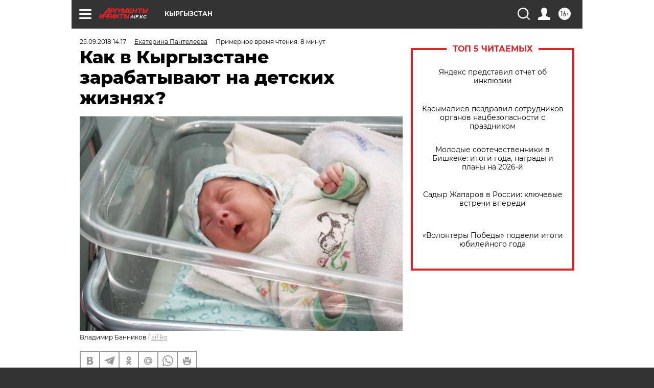

--- FILE ---
content_type: text/html; charset=UTF-8
request_url: https://aif.kg/society/details/kak_v_kyrgyzstane_zarabatyvayut_na_detskih_zhiznyah?from_inject=1
body_size: 37900
content:
<!DOCTYPE html>
<!--[if IE 8]><html class="ie8"> <![endif]-->
<!--[if gt IE 8]><!--><html lang="ru"> <!--<![endif]-->
<head>
    <!-- created_at 01-02-2026 11:58:52 -->
    <script>
        window.isIndexPage = 0;
        window.isMobileBrowser = 0;
        window.disableSidebarCut = 1;
        window.bannerDebugMode = 0;
    </script>

                
                                    <meta http-equiv="Content-Type" content="text/html; charset=utf-8" >
<meta name="format-detection" content="telephone=no" >
<meta name="viewport" content="width=device-width, user-scalable=no, initial-scale=1.0, maximum-scale=1.0, minimum-scale=1.0" >
<meta http-equiv="X-UA-Compatible" content="IE=edge,chrome=1" >
<meta name="HandheldFriendly" content="true" >
<meta name="format-detection" content="telephone=no" >
<meta name="theme-color" content="#ffffff" >
<meta name="description" content="Для некоторых людей малыши становятся товаром, который стоит больших денег. Эксперты отмечают – виновато не сложное законодательство республики, мешающее усыновлениям, а жажда наживы" >
<meta name="keywords" content="кыргызстан,торговля детьми" >
<meta name="article:published_time" content="2018-09-25T08:17:22+0600" >
<meta property="og:title" content="Как в Кыргызстане зарабатывают на детских жизнях?" >
<meta property="og:description" content="Для некоторых людей малыши становятся товаром, который стоит больших денег. Эксперты отмечают – виновато не сложное законодательство республики, мешающее усыновлениям, а жажда наживы" >
<meta property="og:type" content="article" >
<meta property="og:image" content="https://aif-s3.aif.ru/images/015/204/8c532c193fe6905fc2b1d59572adf427.JPG" >
<meta property="og:url" content="https://aif.kg/society/details/kak_v_kyrgyzstane_zarabatyvayut_na_detskih_zhiznyah" >
<meta property="og:site_name" content="AiF" >
<meta property="twitter:card" content="summary_large_image" >
<meta property="twitter:site" content="@aifonline" >
<meta property="twitter:title" content="Как в Кыргызстане зарабатывают на детских жизнях?" >
<meta property="twitter:description" content="Для некоторых людей малыши становятся товаром, который стоит больших денег. Эксперты отмечают – виновато не сложное законодательство республики, мешающее усыновлениям, а жажда наживы" >
<meta property="twitter:creator" content="@aifonline" >
<meta property="twitter:image:src" content="https://aif-s3.aif.ru/images/015/204/8c532c193fe6905fc2b1d59572adf427.JPG" >
<meta property="twitter:domain" content="https://aif.kg/society/details/kak_v_kyrgyzstane_zarabatyvayut_na_detskih_zhiznyah" >
<meta name="author" content="Екатерина Пантелеева" >
<meta name="facebook-domain-verification" content="jiqbwww7rrqnwzjkizob7wrpmgmwq3" >
        <title>Как в Кыргызстане зарабатывают на детских жизнях? | АиФ Кыргызстан</title>    <link rel="shortcut icon" type="image/x-icon" href="/favicon.ico" />
    <link rel="icon" type="image/svg+xml" href="/favicon.svg">
    
    <link rel="preload" href="/redesign2018/fonts/montserrat-v15-latin-ext_latin_cyrillic-ext_cyrillic-regular.woff2" as="font" type="font/woff2" crossorigin>
    <link rel="preload" href="/redesign2018/fonts/montserrat-v15-latin-ext_latin_cyrillic-ext_cyrillic-italic.woff2" as="font" type="font/woff2" crossorigin>
    <link rel="preload" href="/redesign2018/fonts/montserrat-v15-latin-ext_latin_cyrillic-ext_cyrillic-700.woff2" as="font" type="font/woff2" crossorigin>
    <link rel="preload" href="/redesign2018/fonts/montserrat-v15-latin-ext_latin_cyrillic-ext_cyrillic-700italic.woff2" as="font" type="font/woff2" crossorigin>
    <link rel="preload" href="/redesign2018/fonts/montserrat-v15-latin-ext_latin_cyrillic-ext_cyrillic-800.woff2" as="font" type="font/woff2" crossorigin>
    <link href="https://aif.kg/society/details/kak_v_kyrgyzstane_zarabatyvayut_na_detskih_zhiznyah" rel="canonical" >
<link href="https://aif.kg/redesign2018/css/style.css?cba" media="all" rel="stylesheet" type="text/css" >
<link href="https://aif.kg/img/icon/apple_touch_icon_57x57.png?cba" rel="apple-touch-icon" sizes="57x57" >
<link href="https://aif.kg/img/icon/apple_touch_icon_114x114.png?cba" rel="apple-touch-icon" sizes="114x114" >
<link href="https://aif.kg/img/icon/apple_touch_icon_72x72.png?cba" rel="apple-touch-icon" sizes="72x72" >
<link href="https://aif.kg/img/icon/apple_touch_icon_144x144.png?cba" rel="apple-touch-icon" sizes="144x144" >
<link href="https://aif.kg/img/icon/apple-touch-icon.png?cba" rel="apple-touch-icon" sizes="180x180" >
<link href="https://aif.kg/img/icon/favicon-32x32.png?cba" rel="icon" type="image/png" sizes="32x32" >
<link href="https://aif.kg/img/icon/favicon-16x16.png?cba" rel="icon" type="image/png" sizes="16x16" >
<link href="https://aif.kg/img/manifest.json?cba" rel="manifest" >
<link href="https://aif.kg/img/safari-pinned-tab.svg?cba" rel="mask-icon" color="#d55b5b" >
<link href="https://ads.betweendigital.com" rel="preconnect" crossorigin="" >
        <script type="text/javascript">
    //<!--
    var isRedesignPage = true;    //-->
</script>
<script type="text/javascript" src="https://aif.kg/js/output/jquery.min.js?cba"></script>
<script type="text/javascript" src="https://aif.kg/js/output/header_scripts.js?cba"></script>
<script type="text/javascript">
    //<!--
    var _sf_startpt=(new Date()).getTime()    //-->
</script>
<script type="application/ld+json">
    {"@context":"https:\/\/schema.org","@type":"BreadcrumbList","itemListElement":[{"@type":"ListItem","position":1,"name":"\u0410\u0440\u0433\u0443\u043c\u0435\u043d\u0442\u044b \u0438 \u0424\u0430\u043a\u0442\u044b","item":"https:\/\/aif.kg\/"},{"@type":"ListItem","position":2,"name":"\u041e\u0411\u0429\u0415\u0421\u0422\u0412\u041e","item":"https:\/\/aif.kg\/society"},{"@type":"ListItem","position":3,"name":"\u041e\u0411\u0429\u0415\u0421\u0422\u0412\u041e: \u0421\u043e\u0431\u044b\u0442\u0438\u044f","item":"https:\/\/aif.kg\/society\/details"},{"@type":"ListItem","position":4,"name":"\u041a\u0430\u043a \u0432 \u041a\u044b\u0440\u0433\u044b\u0437\u0441\u0442\u0430\u043d\u0435 \u0437\u0430\u0440\u0430\u0431\u0430\u0442\u044b\u0432\u0430\u044e\u0442 \u043d\u0430 \u0434\u0435\u0442\u0441\u043a\u0438\u0445 \u0436\u0438\u0437\u043d\u044f\u0445?","item":"https:\/\/aif.kg\/society\/details\/kak_v_kyrgyzstane_zarabatyvayut_na_detskih_zhiznyah"}]}</script>
<script type="application/ld+json">
    {"@context":"https:\/\/schema.org","@type":"Article","mainEntityOfPage":{"@type":"WebPage","@id":"https:\/\/aif.kg\/society\/details\/kak_v_kyrgyzstane_zarabatyvayut_na_detskih_zhiznyah"},"headline":"\u041a\u0430\u043a \u0432 \u041a\u044b\u0440\u0433\u044b\u0437\u0441\u0442\u0430\u043d\u0435 \u0437\u0430\u0440\u0430\u0431\u0430\u0442\u044b\u0432\u0430\u044e\u0442 \u043d\u0430 \u0434\u0435\u0442\u0441\u043a\u0438\u0445 \u0436\u0438\u0437\u043d\u044f\u0445?","articleBody":"\u041f\u043e\u0447\u0442\u0438 \u043a\u0430\u0436\u0434\u044b\u0439 \u0447\u0435\u043b\u043e\u0432\u0435\u043a \u0441\u0435\u0433\u043e\u0434\u043d\u044f \u044e\u0440\u0438\u0434\u0438\u0447\u0435\u0441\u043a\u0438 \u043f\u043e\u0434\u043a\u043e\u0432\u0430\u043d, \u0437\u043d\u0430\u0435\u0442 \u0441\u0432\u043e\u0438 \u043f\u0440\u0430\u0432\u0430, \u043c\u043e\u0436\u0435\u0442 \u043f\u043e\u0436\u0430\u043b\u043e\u0432\u0430\u0442\u044c\u0441\u044f \u043d\u0430 \u043e\u0431\u0438\u0434\u0447\u0438\u043a\u043e\u0432, \u0432 \u0441\u0443\u0434 \u043f\u043e\u0434\u0430\u0442\u044c&hellip; \u0421 \u043e\u0434\u043d\u043e\u0439 \u043e\u0433\u043e\u0432\u043e\u0440\u043a\u043e\u0439: \u0431\u043b\u0430\u0433\u0430\u043c\u0438 \u0446\u0438\u0432\u0438\u043b\u0438\u0437\u0430\u0446\u0438\u0438 \u0438 \u0437\u0430\u043a\u043e\u043d\u043e\u0434\u0430\u0442\u0435\u043b\u044c\u0441\u0442\u0432\u0430 \u043c\u043e\u0436\u0435\u0442 \u0432\u043e\u0441\u043f\u043e\u043b\u044c\u0437\u043e\u0432\u0430\u0442\u044c\u0441\u044f \u0432\u0437\u0440\u043e\u0441\u043b\u044b\u0439 \u0447\u0435\u043b\u043e\u0432\u0435\u043a. \u0414\u0435\u0442\u044f\u043c \u0436\u0435, \u043e\u0441\u0442\u0430\u0432\u043b\u0435\u043d\u043d\u044b\u043c \u0431\u0435\u0437 \u0440\u043e\u0434\u0438\u0442\u0435\u043b\u044c\u0441\u043a\u043e\u0433\u043e \u0432\u043d\u0438\u043c\u0430\u043d\u0438\u044f \u0438\u043b\u0438 \u0442\u043e\u043b\u044c\u043a\u043e \u043f\u043e\u044f\u0432\u0438\u0432\u0448\u0438\u043c\u0441\u044f \u043d\u0430 \u0441\u0432\u0435\u0442, \u043f\u0440\u0438\u0445\u043e\u0434\u0438\u0442\u0441\u044f \u0441\u043b\u043e\u0436\u043d\u0435\u0435: \u0438\u0445 \u043b\u0438\u0448\u0430\u044e\u0442 \u0432\u043e\u0437\u043c\u043e\u0436\u043d\u043e\u0441\u0442\u0438 \u043f\u043e\u043f\u0430\u0441\u0442\u044c \u0432 \u043d\u043e\u0432\u0443\u044e \u043b\u044e\u0431\u044f\u0449\u0443\u044e \u0441\u0435\u043c\u044c\u044e, \u043e\u0433\u0440\u0430\u043d\u0438\u0447\u0438\u0432\u0430\u044e\u0442 \u0438\u0445 \u043f\u0440\u0430\u0432\u0430, \u0430 \u0432 \u043d\u0435\u043a\u043e\u0442\u043e\u0440\u044b\u0445 \u0441\u043b\u0443\u0447\u0430\u044f\u0445 \u0438 \u0432\u043e\u0432\u0441\u0435 \u043f\u0440\u043e\u0434\u0430\u044e\u0442.\n\n\u041c\u043b\u0430\u0434\u0435\u043d\u0446\u0430 \u043d\u0430\u0434\u043e?\n\n\u041f\u043e\u0441\u043b\u0435\u0434\u043d\u044e\u044e \u043d\u0435\u0434\u0435\u043b\u044e \u0432\u0441\u044f \u0441\u0442\u0440\u0430\u043d\u0430 \u043e\u0431\u0441\u0443\u0436\u0434\u0430\u0435\u0442 \u0432\u043e\u043f\u0438\u044e\u0449\u0443\u044e \u0438\u0441\u0442\u043e\u0440\u0438\u044e \u0432\u043e\u0441\u044c\u043c\u0435\u0440\u044b\u0445 \u043a\u044b\u0440\u0433\u044b\u0437\u0441\u0442\u0430\u043d\u0441\u043a\u0438\u0445 \u043c\u0435\u0434\u0438\u043a\u043e\u0432, \u043a\u043e\u0442\u043e\u0440\u044b\u0445 \u043c\u0438\u043b\u0438\u0446\u0438\u044f \u043f\u043e\u0434\u043e\u0437\u0440\u0435\u0432\u0430\u0435\u0442 \u0432 \u0442\u043e\u0440\u0433\u043e\u0432\u043b\u0435 \u043d\u043e\u0432\u043e\u0440\u043e\u0436\u0434\u0435\u043d\u043d\u044b\u043c\u0438. \u0412 \u0431\u0430\u0433\u0430\u0436\u043d\u0438\u043a\u0435 \u043e\u0434\u043d\u043e\u0433\u043e \u0438\u0437 \u0434\u043e\u043a\u0442\u043e\u0440\u043e\u0432 \u0431\u044b\u043b\u0438 \u043e\u0431\u043d\u0430\u0440\u0443\u0436\u0435\u043d\u044b \u0430\u0431\u043e\u0440\u0442\u0438\u0440\u043e\u0432\u0430\u043d\u043d\u044b\u0435 \u0442\u0435\u043b\u0430 \u043c\u043b\u0430\u0434\u0435\u043d\u0446\u0435\u0432, \u0430 \u0432 \u0445\u043e\u0434\u0435 \u043e\u043f\u0435\u0440\u0430\u0442\u0438\u0432\u043d\u043e &ndash; \u0440\u043e\u0437\u044b\u0441\u043a\u043d\u044b\u0445 \u043c\u0435\u0440\u043e\u043f\u0440\u0438\u044f\u0442\u0438\u0439 \u043f\u0440\u0430\u0432\u043e\u043e\u0445\u0440\u0430\u043d\u0438\u0442\u0435\u043b\u0438 \u0443\u0441\u0442\u0430\u043d\u043e\u0432\u0438\u043b\u0438, \u0447\u0442\u043e \u0433\u0438\u043d\u0435\u043a\u043e\u043b\u043e\u0433\u0438 \u043f\u0440\u043e\u0432\u043e\u0434\u0438\u043b\u0438 \u043d\u0435\u0437\u0430\u043a\u043e\u043d\u043d\u044b\u0435 \u0430\u0431\u043e\u0440\u0442\u044b, \u0431\u043e\u043b\u0435\u0435 \u0442\u043e\u0433\u043e, \u043f\u0440\u0438\u043d\u0438\u043c\u0430\u043b\u0438 \u0440\u043e\u0434\u044b \u0432 \u043d\u0435\u043f\u0440\u0435\u0434\u043d\u0430\u0437\u043d\u0430\u0447\u0435\u043d\u043d\u044b\u0445 \u0434\u043b\u044f \u044d\u0442\u043e\u0433\u043e \u043c\u0435\u0441\u0442\u0430\u0445 \u0438&hellip; \u043f\u0440\u043e\u0434\u0430\u0432\u0430\u043b\u0438 \u043d\u043e\u0432\u043e\u0440\u043e\u0436\u0434\u0435\u043d\u043d\u044b\u0445 \u0434\u0435\u0442\u0435\u0439. \u0412 \u041c\u0412\u0414 \u043e\u0442\u043c\u0435\u0442\u0438\u043b\u0438, \u0447\u0442\u043e \u0442\u0430\u043a\u0441\u0430, \u0443\u0441\u0442\u0430\u043d\u043e\u0432\u043b\u0435\u043d\u043d\u0430\u044f \u043f\u0440\u0435\u0441\u0442\u0443\u043f\u043d\u0438\u043a\u0430\u043c\u0438 \u0432 \u0431\u0435\u043b\u044b\u0445 \u0445\u0430\u043b\u0430\u0442\u0430\u0445, \u0432\u0430\u0440\u044c\u0438\u0440\u043e\u0432\u0430\u043b\u0430\u0441\u044c \u043e\u0442 \u0442\u044b\u0441\u044f\u0447\u0438 \u0434\u043e\u043b\u043b\u0430\u0440\u043e\u0432 \u0438 \u0432\u044b\u0448\u0435. \u0427\u0435\u0442\u0432\u0435\u0440\u044b\u0445 \u0438\u0437 \u043f\u043e\u0434\u043e\u0437\u0440\u0435\u0432\u0430\u0435\u043c\u044b\u0445 \u0434\u043e\u0441\u0442\u0430\u0432\u0438\u043b\u0438 \u0432 \u0421\u0418\u0417\u041e, \u0432\u043e\u0437\u0431\u0443\u0436\u0434\u0435\u043d\u043e \u0443\u0433\u043e\u043b\u043e\u0432\u043d\u043e\u0435 \u0434\u0435\u043b\u043e \u043f\u043e \u0442\u0440\u0435\u043c \u0441\u0442\u0430\u0442\u044f\u043c \u0423\u041a \u041a\u0420, \u0441\u0440\u0435\u0434\u0438 \u043a\u043e\u0442\u043e\u0440\u044b\u0445 &ndash; &laquo;\u041f\u043e\u0434\u0434\u0435\u043b\u043a\u0430, \u0438\u0437\u0433\u043e\u0442\u043e\u0432\u043b\u0435\u043d\u0438\u0435, \u0441\u0431\u044b\u0442 \u0438\u043b\u0438&nbsp;\u0438\u0441\u043f\u043e\u043b\u044c\u0437\u043e\u0432\u0430\u043d\u0438\u0435 \u043f\u043e\u0434\u0434\u0435\u043b\u044c\u043d\u044b\u0445 \u0434\u043e\u043a\u0443\u043c\u0435\u043d\u0442\u043e\u0432, \u0433\u043e\u0441\u0443\u0434\u0430\u0440\u0441\u0442\u0432\u0435\u043d\u043d\u044b\u0445 \u043d\u0430\u0433\u0440\u0430\u0434, \u0448\u0442\u0430\u043c\u043f\u043e\u0432, \u043f\u0435\u0447\u0430\u0442\u0435\u0439, \u0431\u043b\u0430\u043d\u043a\u043e\u0432&raquo;. \u041f\u043e\u0434\u0440\u043e\u0431\u043d\u043e\u0441\u0442\u0435\u0439 \u043f\u0440\u0430\u0432\u043e\u043e\u0445\u0440\u0430\u043d\u0438\u0442\u0435\u043b\u0438 \u043f\u043e\u043a\u0430 \u043d\u0435 \u043e\u0437\u0432\u0443\u0447\u0438\u0432\u0430\u044e\u0442, \u043d\u043e \u0438\u0441\u0445\u043e\u0434\u044f \u0438\u0437 \u0444\u043e\u0440\u043c\u0443\u043b\u0438\u0440\u043e\u0432\u043a\u0438 \u0441\u0442\u0430\u0442\u044c\u0438 \u0423\u041a \u041a\u0420 \u043c\u043e\u0436\u043d\u043e \u0441\u0434\u0435\u043b\u0430\u0442\u044c \u0432\u044b\u0432\u043e\u0434, \u0447\u0442\u043e \u0442\u043e\u043b\u044c\u043a\u043e \u0440\u043e\u0434\u0438\u0432\u0448\u0438\u0445\u0441\u044f \u043c\u0430\u043b\u044b\u0448\u0435\u0439 &laquo;\u043e\u0444\u043e\u0440\u043c\u043b\u044f\u043b\u0438&raquo; \u043f\u043e \u0432\u0441\u0435\u043c \u043f\u0440\u0430\u0432\u0438\u043b\u0430\u043c. \u0414\u0435\u0442\u0438 \u043f\u043e\u043f\u0440\u043e\u0441\u0442\u0443 \u0432\u044b\u0441\u0442\u0443\u043f\u0430\u043b\u0438 &laquo;\u043b\u0438\u0446\u0435\u043d\u0437\u0438\u0440\u043e\u0432\u0430\u043d\u043d\u044b\u043c \u0442\u043e\u0432\u0430\u0440\u043e\u043c&raquo;, \u043d\u0430 \u043a\u043e\u0442\u043e\u0440\u043e\u043c \u043d\u0435\u043f\u043b\u043e\u0445\u043e \u043d\u0430\u0436\u0438\u0432\u0430\u043b\u0438\u0441\u044c. \u0427\u0442\u043e \u043f\u0440\u043e\u0438\u0441\u0445\u043e\u0434\u0438\u043b\u043e \u0441 \u043d\u0438\u043c\u0438 \u0434\u0430\u043b\u044c\u0448\u0435 &ndash; \u043d\u0435\u0438\u0437\u0432\u0435\u0441\u0442\u043d\u043e. \u0425\u043e\u0440\u043e\u0448\u043e, \u0435\u0441\u043b\u0438 \u043c\u0430\u043b\u044b\u0448\u0438 \u043e\u0431\u0440\u0435\u043b\u0438 \u0441\u0435\u043c\u044c\u0438, \u0430 \u043d\u0435 \u0441\u0442\u0430\u043b\u0438 \u043d\u0435\u0432\u043e\u043b\u044c\u043d\u044b\u043c\u0438 \u0434\u043e\u043d\u043e\u0440\u0430\u043c\u0438 \u0438\u043b\u0438 &laquo;\u0442\u043e\u0432\u0430\u0440\u043e\u043c&raquo; \u043d\u0430 \u0440\u044b\u043d\u043a\u0435 \u043e\u0440\u0433\u0430\u043d\u043e\u0432.\n\n\u041a\u0430\u043a \u043f\u043e\u043a\u0430\u0437\u0430\u043b\u0430 \u043f\u0440\u0430\u043a\u0442\u0438\u043a\u0430, \u044d\u0442\u043e &ndash; \u043d\u0435 \u0435\u0434\u0438\u043d\u0441\u0442\u0432\u0435\u043d\u043d\u044b\u0439 \u043a\u0440\u0438\u043c\u0438\u043d\u0430\u043b\u044c\u043d\u044b\u0439 \u0431\u0438\u0437\u043d\u0435\u0441, \u043a\u043e\u0442\u043e\u0440\u044b\u0439 \u043f\u0440\u043e\u0446\u0432\u0435\u0442\u0430\u043b \u0432 \u0441\u0442\u0440\u0430\u043d\u0435. \u0412 \u0421\u0435\u0442\u0438 \u043f\u043e\u044f\u0432\u0438\u043b\u043e\u0441\u044c \u0432\u0438\u0434\u0435\u043e, \u043d\u0430 \u043a\u043e\u0442\u043e\u0440\u043e\u043c \u0441\u043e\u0442\u0440\u0443\u0434\u043d\u0438\u0446\u0430 \u0440\u0430\u0439\u043e\u043d\u043d\u043e\u0433\u043e \u043e\u0442\u0434\u0435\u043b\u0430 \u0441\u043e\u0446\u0437\u0430\u0449\u0438\u0442\u044b \u0417\u0435\u0440\u0433\u0443\u043b\u044c \u0416\u044d\u044d\u043d\u0431\u0430\u0435\u0432\u0430 \u0440\u0430\u0441\u0441\u043a\u0430\u0437\u044b\u0432\u0430\u0435\u0442 \u0440\u0430\u0431\u043e\u0442\u043d\u0438\u0446\u0435 \u0430\u0433\u0435\u043d\u0442\u0441\u0442\u0432\u0430 \u043f\u043e \u043c\u0435\u0436\u0434\u0443\u043d\u0430\u0440\u043e\u0434\u043d\u043e\u043c\u0443 \u0443\u0441\u044b\u043d\u043e\u0432\u043b\u0435\u043d\u0438\u044e \u043e \u0434\u0435\u0442\u044f\u0445, \u0437\u0430\u043d\u0435\u0441\u0435\u043d\u043d\u044b\u0445 \u0432 \u0435\u0435 \u0431\u0430\u0437\u0443 \u0434\u0430\u043d\u043d\u044b\u0445. \u0416\u0435\u043d\u0449\u0438\u043d\u0430 \u043f\u043e\u043a\u0430\u0437\u044b\u0432\u0430\u0435\u0442 \u0444\u043e\u0442\u043e \u043c\u0430\u043b\u044b\u0448\u0435\u0439, \u0433\u043e\u0432\u043e\u0440\u0438\u0442 \u043e \u0432\u043e\u0437\u0440\u0430\u0441\u0442\u0435, \u0445\u0430\u0440\u0430\u043a\u0442\u0435\u0440\u0435, \u0447\u0435\u0433\u043e \u043f\u043e \u0437\u0430\u043a\u043e\u043d\u0443 \u0434\u0435\u043b\u0430\u0442\u044c \u043d\u0438\u043a\u0430\u043a \u043d\u0435\u043b\u044c\u0437\u044f, \u043f\u0440\u0438 \u044d\u0442\u043e\u043c \u0443\u043f\u043e\u043c\u0438\u043d\u0430\u0435\u0442 \u043e \u0441\u0432\u043e\u0438\u0445 \u0437\u0430\u0441\u043b\u0443\u0433\u0430\u0445. \u041f\u043e \u043f\u0440\u0430\u0432\u0438\u043b\u0430\u043c, \u0443\u0442\u0432\u0435\u0440\u0436\u0434\u0435\u043d\u043d\u044b\u043c \u043f\u0440\u0430\u0432\u0438\u0442\u0435\u043b\u044c\u0441\u0442\u0432\u043e\u043c, \u043c\u0435\u0436\u0434\u0443\u043d\u0430\u0440\u043e\u0434\u043d\u044b\u043c \u0443\u0441\u044b\u043d\u043e\u0432\u043b\u0435\u043d\u0438\u0435\u043c \u0437\u0430\u043d\u0438\u043c\u0430\u0435\u0442\u0441\u044f \u041c\u0438\u043d\u0438\u0441\u0442\u0435\u0440\u0441\u0442\u0432\u043e \u0441\u043e\u0446\u0440\u0430\u0437\u0432\u0438\u0442\u0438\u044f, \u043e\u0434\u043d\u0430\u043a\u043e \u043f\u043e\u043b\u0443\u0447\u0438\u0442\u044c &laquo;\u0432\u043e\u0437\u043d\u0430\u0433\u0440\u0430\u0436\u0434\u0435\u043d\u0438\u0435&raquo;, \u043e \u043a\u043e\u0442\u043e\u0440\u043e\u043c \u0432 \u0432\u0438\u0434\u0435\u043e\u0437\u0430\u043f\u0438\u0441\u0438 \u0443\u043f\u043e\u043c\u044f\u043d\u0443\u043b\u0430 \u043f\u0440\u0435\u0434\u0441\u0442\u0430\u0432\u0438\u0442\u0435\u043b\u044c\u043d\u0438\u0446\u0430 \u0430\u0433\u0435\u043d\u0442\u0441\u0442\u0432\u0430, \u0436\u0430\u0436\u0434\u0443\u0442 \u0438 \u0440\u0430\u0439\u043e\u043d\u043d\u044b\u0435 \u043e\u0442\u0434\u0435\u043b\u044b.\n\n\u041f\u043e \u043e\u0431\u043e\u0438\u043c \u043d\u0430\u0448\u0443\u043c\u0435\u0432\u0448\u0438\u043c \u0444\u0430\u043a\u0442\u0430\u043c \u0438\u0434\u0443\u0442 \u0440\u0430\u0437\u0431\u0438\u0440\u0430\u0442\u0435\u043b\u044c\u0441\u0442\u0432\u0430, \u0430 \u0441\u0442\u043e\u043b\u0438\u0447\u043d\u044b\u0435 \u0441\u043f\u0435\u0446\u0438\u0430\u043b\u0438\u0441\u0442\u044b \u043e\u0431\u0441\u0443\u0436\u0434\u0430\u044e\u0442, \u0447\u0442\u043e \u0436\u0435 \u043f\u043e\u0448\u043b\u043e \u043d\u0435 \u0442\u0430\u043a, \u0438 \u043f\u043e\u0447\u0435\u043c\u0443 \u0432 \u041a\u044b\u0440\u0433\u044b\u0437\u0441\u0442\u0430\u043d\u0435 - \u0441\u0442\u0440\u0430\u043d\u0435, \u0433\u0434\u0435 \u0437\u0430\u043a\u043e\u043d\u043e\u0434\u0430\u0442\u0435\u043b\u044c\u0441\u0442\u0432\u043e \u043d\u0430\u043f\u0440\u0430\u0432\u043b\u0435\u043d\u043e \u043d\u0430 \u0437\u0430\u0449\u0438\u0442\u0443 \u043a\u0430\u0436\u0434\u043e\u0433\u043e \u0433\u0440\u0430\u0436\u0434\u0430\u043d\u0438\u043d\u0430, \u043f\u043e\u0434\u043e\u0431\u043d\u044b\u0435 \u0441\u043b\u0443\u0447\u0430\u0438 \u0432\u043e\u0437\u043c\u043e\u0436\u043d\u044b. \u0417\u0430\u0431\u0435\u0433\u0430\u044f \u0432\u043f\u0435\u0440\u0435\u0434,&nbsp; \u043e\u0442\u043c\u0435\u0447\u0443:&nbsp; \u044d\u043a\u0441\u043f\u0435\u0440\u0442\u044b \u043f\u0440\u0438\u0448\u043b\u0438 \u043a \u043c\u043d\u0435\u043d\u0438\u044e, \u0447\u0442\u043e \u0441 \u0437\u0430\u043a\u043e\u043d\u043e\u0434\u0430\u0442\u0435\u043b\u044c\u0441\u0442\u0432\u043e\u043c \u0443 \u043d\u0430\u0441 \u043f\u0440\u043e\u0431\u043b\u0435\u043c \u043d\u0435\u0442, \u0432\u0441\u0435 \u0431\u0435\u0434\u044b \u043a\u0440\u043e\u044e\u0442\u0441\u044f \u0432 \u0447\u0435\u043b\u043e\u0432\u0435\u0447\u0435\u0441\u043a\u043e\u043c \u0444\u0430\u043a\u0442\u043e\u0440\u0435.\n\n&laquo;\u0417\u0430 \u0442\u0435 15 \u043b\u0435\u0442, \u0447\u0442\u043e \u044f \u0440\u0430\u0431\u043e\u0442\u0430\u044e \u0432 \u0441\u0444\u0435\u0440\u0435 \u0437\u0430\u0449\u0438\u0442\u044b \u043f\u0440\u0430\u0432 \u0434\u0435\u0442\u0435\u0439, \u043f\u043e\u0434\u043e\u0431\u043d\u044b\u0435 \u0441\u043b\u0443\u0447\u0430\u0438 \u0432\u0441\u043f\u043b\u044b\u0432\u0430\u043b\u0438 \u043d\u0435\u043e\u0434\u043d\u043e\u043a\u0440\u0430\u0442\u043d\u043e. \u0414\u0435\u0442\u0435\u0439 \u043f\u0440\u043e\u0434\u0430\u0432\u0430\u043b\u0438 \u043d\u0435 \u0442\u043e\u043b\u044c\u043a\u043e \u0432 \u0440\u043e\u0434\u0438\u043b\u044c\u043d\u044b\u0445 \u0434\u043e\u043c\u0430\u0445, \u043d\u043e \u0438 \u043f\u0440\u0438 \u043c\u0435\u0436\u0434\u0443\u043d\u0430\u0440\u043e\u0434\u043d\u043e\u043c \u0443\u0441\u044b\u043d\u043e\u0432\u043b\u0435\u043d\u0438\u0438. \u0412 2009 \u0433\u043e\u0434\u0443 \u0431\u044b\u043b \u0431\u043e\u043b\u044c\u0448\u043e\u0439 \u0441\u043a\u0430\u043d\u0434\u0430\u043b, \u043a\u043e\u0433\u0434\u0430 \u043d\u0430 9 \u0441\u043e\u0442\u0440\u0443\u0434\u043d\u0438\u043a\u043e\u0432 \u041c\u0438\u043d\u043e\u0431\u0440\u0430\u0437\u0430, \u0437\u0430\u043d\u0438\u043c\u0430\u044e\u0449\u0438\u0445\u0441\u044f \u043c\u0435\u0436\u0434\u0443\u043d\u0430\u0440\u043e\u0434\u043d\u044b\u043c \u0443\u0441\u044b\u043d\u043e\u0432\u043b\u0435\u043d\u0438\u0435\u043c, \u0437\u0430\u0432\u0435\u043b\u0438 \u0443\u0433\u043e\u043b\u043e\u0432\u043d\u043e\u0435 \u0434\u0435\u043b\u043e. \u0422\u043e\u0433\u0434\u0430 \u0437\u0430 \u0433\u0440\u0430\u043d\u0438\u0446\u0443 \u0443\u0448\u043b\u0438 234 \u0440\u0435\u0431\u0435\u043d\u043a\u0430. \u041f\u043e\u0441\u043b\u0435 \u044d\u0442\u043e\u0433\u043e \u043d\u0430 \u0432\u0440\u0435\u043c\u044f \u0432\u0432\u043e\u0434\u0438\u043b\u0438 \u043c\u043e\u0440\u0430\u0442\u043e\u0440\u0438\u0439 \u043d\u0430 \u043c\u0435\u0436\u0434\u0443\u043d\u0430\u0440\u043e\u0434\u043d\u043e\u0435 \u0443\u0441\u044b\u043d\u043e\u0432\u043b\u0435\u043d\u0438\u0435, \u043e\u0434\u043d\u0430\u043a\u043e \u0432 \u0441\u043a\u043e\u0440\u043e\u043c \u0432\u0440\u0435\u043c\u0435\u043d\u0438 \u0435\u0433\u043e \u0441\u043d\u044f\u043b\u0438. \u041d\u0435 \u0443\u0441\u043f\u0435\u043b\u0438 \u044d\u0442\u043e \u0441\u0434\u0435\u043b\u0430\u0442\u044c, \u043a\u0430\u043a \u0440\u0430\u0437\u0440\u0430\u0437\u0438\u043b\u0441\u044f \u043d\u043e\u0432\u044b\u0439 \u0441\u043a\u0430\u043d\u0434\u0430\u043b: \u0443\u043f\u043e\u043b\u043d\u043e\u043c\u043e\u0447\u0435\u043d\u043d\u044b\u0445 \u043b\u0438\u0446 \u0437\u0430\u0434\u0435\u0440\u0436\u0430\u043b\u0438 \u043f\u0440\u0438 \u043f\u043e\u043b\u0443\u0447\u0435\u043d\u0438\u0438 \u0434\u0435\u043d\u0435\u0433. \u0417\u0430 \u0434\u0435\u0442\u0435\u0439. \u0421\u043e\u0432\u0441\u0435\u043c \u043d\u0435\u0434\u0430\u0432\u043d\u043e \u0441\u0442\u0440\u0430\u043d\u0430 \u043e\u0431\u0441\u0443\u0436\u0434\u0430\u043b\u0430 \u0441\u043b\u0443\u0447\u0430\u0439, \u043a\u043e\u0433\u0434\u0430 \u0434\u0432\u0443\u0445 \u0434\u0435\u0432\u043e\u0447\u0435\u043a \u0438\u043d\u043e\u0441\u0442\u0440\u0430\u043d\u0446\u044b \u0432\u044b\u0432\u0435\u0437\u043b\u0438 \u0432 \u0433\u043e\u0441\u0442\u0438\u043d\u0438\u0446\u0443, \u0445\u043e\u0442\u044f \u043f\u043e\u043b\u043e\u0436\u0435\u043d\u0438\u0435 \u043e \u043f\u0435\u0440\u0435\u0434\u0430\u0447\u0435 \u043d\u0430 \u0443\u0441\u044b\u043d\u043e\u0432\u043b\u0435\u043d\u0438\u0435 \u0433\u043e\u0432\u043e\u0440\u0438\u0442 \u043e \u0442\u043e\u043c, \u0447\u0442\u043e \u0441\u043e\u043e\u0431\u0449\u0435\u043d\u0438\u0435 \u0430\u0434\u043c\u0438\u043d\u0438\u0441\u0442\u0440\u0430\u0446\u0438\u0435\u0439 \u0434\u0435\u0442\u0441\u043a\u0438\u0445 \u0443\u0447\u0440\u0435\u0436\u0434\u0435\u043d\u0438\u0439 \u0438\u043d\u0442\u0435\u0440\u043d\u0430\u0442\u043d\u043e\u0433\u043e \u0442\u0438\u043f\u0430 \u043a\u0430\u043a\u043e\u0439 &ndash; \u043b\u0438\u0431\u043e \u0438\u043d\u0444\u043e\u0440\u043c\u0430\u0446\u0438\u0438 \u043d\u0435 \u0434\u043e\u043f\u0443\u0441\u043a\u0430\u0435\u0442\u0441\u044f! \u0421\u0435\u0439\u0447\u0430\u0441 \u0445\u043e\u0434\u0438\u0442 \u0432 \u0438\u043d\u0442\u0435\u0440\u043d\u0435\u0442\u0435 \u0432\u0438\u0434\u0435\u043e, \u0433\u0434\u0435 \u0441\u043f\u0435\u0446\u0438\u0430\u043b\u0438\u0441\u0442 \u0441\u043e\u0446\u0438\u0430\u043b\u044c\u043d\u043e\u0439 \u0437\u0430\u0449\u0438\u0442\u044b \u041f\u0435\u0440\u0432\u043e\u043c\u0430\u0439\u0441\u043a\u043e\u0433\u043e \u0440\u0430\u0439\u043e\u043d\u0430 \u0434\u043e\u0433\u043e\u0432\u0430\u0440\u0438\u0432\u0430\u0435\u0442\u0441\u044f \u0441 \u0441\u043e\u0442\u0440\u0443\u0434\u043d\u0438\u043a\u043e\u043c \u0430\u043c\u0435\u0440\u0438\u043a\u0430\u043d\u0441\u043a\u043e\u0439 \u043e\u0440\u0433\u0430\u043d\u0438\u0437\u0430\u0446\u0438\u0438 \u043f\u043e \u0443\u0441\u044b\u043d\u043e\u0432\u043b\u0435\u043d\u0438\u044e \u043e \u0442\u043e\u0439 \u0441\u0445\u0435\u043c\u0435 \u043f\u0440\u043e\u0434\u0430\u0436\u0438 \u0434\u0435\u0442\u0435\u0439, \u043a\u043e\u0442\u043e\u0440\u0430\u044f \u0434\u0435\u0439\u0441\u0442\u0432\u0443\u0435\u0442 \u0432 \u041a\u0420. \u041f\u043e\u0442\u043e\u043c \u043f\u043e\u0441\u0442\u0443\u043f\u0438\u043b\u0430 \u0438\u043d\u0444\u043e\u0440\u043c\u0430\u0446\u0438\u044f, \u0447\u0442\u043e \u044d\u0442\u043e \u0437\u0430\u043f\u0438\u0441\u044c \u0434\u0432\u0443\u0445\u043b\u0435\u0442\u043d\u0435\u0439 \u0434\u0430\u0432\u043d\u043e\u0441\u0442\u0438, \u043d\u043e \u0441\u0435\u0439\u0447\u0430\u0441 \u044d\u0442\u043e\u0442 \u0441\u043e\u0442\u0440\u0443\u0434\u043d\u0438\u043a \u0440\u0430\u0431\u043e\u0442\u0430\u0435\u0442. \u0412\u044b\u0445\u043e\u0434\u0438\u0442, \u0437\u0430 \u0434\u0432\u0430 \u0433\u043e\u0434\u0430 \u043e\u043d\u0430 \u044d\u0442\u0443 \u0441\u0445\u0435\u043c\u0443 \u043e\u0442\u0442\u0430\u0447\u0438\u0432\u0430\u043b\u0430 \u0438 \u0441\u043e\u0432\u0435\u0440\u0448\u0435\u043d\u0441\u0442\u0432\u043e\u0432\u0430\u043b\u0430? \u0412 2017 \u0433\u043e\u0434\u0443 \u043c\u043d\u0435 \u043f\u043e\u043f\u0430\u043b\u0430\u0441\u044c \u0438\u043d\u0444\u043e\u0440\u043c\u0430\u0446\u0438\u044f, \u0447\u0442\u043e \u0432 \u043e\u0447\u0435\u0440\u0435\u0434\u0438 \u043d\u0430 \u0443\u0441\u044b\u043d\u043e\u0432\u043b\u0435\u043d\u0438\u0435 \u0441\u0442\u043e\u044f\u0442 200 \u043f\u0430\u0440 \u0441\u0435\u043c\u0435\u0439\u043d\u044b\u0445, \u0430 \u0434\u0435\u0442\u0435\u0439 &ndash; 189. \u0412\u044b\u0445\u043e\u0434\u0438\u0442, \u0443 \u043d\u0430\u0441 \u0431\u043e\u043b\u044c\u0448\u0435 \u0436\u0435\u043b\u0430\u044e\u0449\u0438\u0445 \u0443\u0441\u044b\u043d\u043e\u0432\u0438\u0442\u044c, \u0447\u0435\u043c \u0441\u0430\u043c\u0438\u0445 \u0434\u0435\u0442\u0435\u0439? \u041f\u043e\u0441\u0442\u043e\u044f\u043d\u043d\u043e \u0437\u0432\u0443\u0447\u0430\u0442 \u0440\u0430\u0437\u043d\u044b\u0435 \u0446\u0438\u0444\u0440\u044b \u043e \u0442\u043e\u043c, \u043a\u0430\u043a\u043e\u0435 \u043a\u043e\u043b\u0438\u0447\u0435\u0441\u0442\u0432\u043e \u0434\u0435\u0442\u0435\u0439 \u043d\u0430\u0445\u043e\u0434\u0438\u0442\u0441\u044f \u0432 \u0438\u043d\u0442\u0435\u0440\u043d\u0430\u0442\u043d\u044b\u0445 \u0443\u0447\u0440\u0435\u0436\u0434\u0435\u043d\u0438\u044f\u0445. \u041d\u0435\u043e\u0431\u0445\u043e\u0434\u0438\u043c\u043e \u0441\u043e\u0441\u0442\u0430\u0432\u0438\u0442\u044c \u043f\u043e\u043b\u043d\u0443\u044e \u0431\u0430\u0437\u0443, \u0447\u0435\u0442\u043a\u043e \u0440\u0430\u0431\u043e\u0442\u0430\u044e\u0449\u0443\u044e&raquo;, - \u0432\u044b\u0441\u043a\u0430\u0437\u0430\u043b\u0430\u0441\u044c \u0433\u043b\u0430\u0432\u0430 \u0410\u0441\u0441\u043e\u0446\u0438\u0430\u0446\u0438\u0438 \u041d\u041a\u041e \u043f\u043e \u043f\u0440\u043e\u0434\u0432\u0438\u0436\u0435\u043d\u0438\u044e \u043f\u0440\u0430\u0432 \u0438 \u0438\u043d\u0442\u0435\u0440\u0435\u0441\u043e\u0432 \u0434\u0435\u0442\u0435\u0439 \u0432 \u041a\u0420&nbsp;\u041d\u0430\u0442\u0430\u043b\u044c\u044f \u0428\u0438\u043f.\n\n\u0420\u043e\u0434\u0438\u0442\u0435\u043b\u0438 \u0435\u0441\u0442\u044c, \u0434\u0435\u0442\u0435\u0439 \u043d\u0435\u0442?\n\n\u0412 \u0447\u0438\u0441\u043b\u0435 \u043e\u0441\u043d\u043e\u0432\u043d\u044b\u0445 \u043f\u0440\u0438\u0447\u0438\u043d \u043f\u0440\u043e\u0434\u0430\u0436\u0438 \u0434\u0435\u0442\u0435\u0439&nbsp; &ndash; \u043e\u0442\u0441\u0443\u0442\u0441\u0442\u0432\u0438\u0435 \u0430\u0434\u0435\u043a\u0432\u0430\u0442\u043d\u043e\u0439 \u0441\u043e\u0446\u0438\u0430\u043b\u044c\u043d\u043e\u0439 \u043f\u043e\u0434\u0434\u0435\u0440\u0436\u043a\u0438 \u0441\u0435\u043c\u044c\u044f\u043c, \u043d\u0435\u0434\u043e\u0441\u0442\u0430\u0442\u043e\u043a \u043a\u0432\u0430\u043b\u0438\u0444\u0438\u0446\u0438\u0440\u043e\u0432\u0430\u043d\u043d\u044b\u0445 \u0441\u043e\u0446\u0440\u0430\u0431\u043e\u0442\u043d\u0438\u043a\u043e\u0432, \u043a\u043e\u0442\u043e\u0440\u044b\u0435 \u043c\u043e\u0433\u043b\u0438 \u0431\u044b \u043e\u043a\u0430\u0437\u0430\u0442\u044c \u0434\u0435\u0439\u0441\u0442\u0432\u0435\u043d\u043d\u0443\u044e \u043f\u043e\u043c\u043e\u0449\u044c \u043c\u043e\u043b\u043e\u0434\u044b\u043c \u043c\u0430\u0442\u0435\u0440\u044f\u043c.&nbsp; \u0412\u043e\u0442 \u0442\u043e\u043b\u044c\u043a\u043e \u0447\u0442\u043e \u0434\u0435\u043b\u0430\u0442\u044c \u0441 \u0442\u0435\u043c\u0438 \u043c\u0430\u043b\u044b\u0448\u0430\u043c\u0438, \u0447\u0442\u043e \u0443\u0436\u0435 \u043e\u043a\u0430\u0437\u0430\u043b\u0438\u0441\u044c \u0432 \u0434\u043e\u043c\u0430\u0445 \u043c\u0430\u043b\u044e\u0442\u043a\u0438? \u0416\u0435\u043b\u0430\u044e\u0449\u0438\u0445 \u0443\u0441\u044b\u043d\u043e\u0432\u0438\u0442\u044c \u0434\u0435\u0442\u0435\u0439 \u0434\u043e\u0441\u0442\u0430\u0442\u043e\u0447\u043d\u043e, \u0442\u043e\u043b\u044c\u043a\u043e \u0442\u0443\u0442 \u0432\u0441\u043f\u043b\u044b\u0432\u0430\u0435\u0442 \u043f\u0430\u0440\u0430\u0434\u043e\u043a\u0441: \u043f\u043e\u0442\u0435\u043d\u0446\u0438\u0430\u043b\u044c\u043d\u044b\u0445 \u0440\u043e\u0434\u0438\u0442\u0435\u043b\u0435\u0439 \u0431\u043e\u043b\u044c\u0448\u0435, \u0447\u0435\u043c \u0431\u0440\u043e\u0448\u0435\u043d\u043d\u044b\u0445 \u0434\u0435\u0442\u0435\u0439.\n\n&laquo;\u0423 \u043c\u0435\u043d\u044f \u0447\u0435\u0442\u0432\u0435\u0440\u043e&nbsp; \u0443\u0441\u044b\u043d\u043e\u0432\u043b\u0435\u043d\u043d\u044b\u0445 \u0434\u0435\u0442\u0435\u0439, \u043f\u043e\u0441\u043b\u0435\u0434\u043d\u0438\u0435 \u0434\u0432\u0435 \u0434\u043e\u0447\u0435\u0440\u0438 &ndash; \u044d\u0442\u043e \u0442\u043e\u0442 \u0441\u043a\u0430\u043d\u0434\u0430\u043b, \u0447\u0442\u043e \u0441\u043b\u0443\u0447\u0438\u043b\u0441\u044f \u0437\u0438\u043c\u043e\u0439 \u0441 \u043f\u0435\u0440\u0435\u0434\u0430\u0447\u0435\u0439 \u0438\u043d\u043e\u0441\u0442\u0440\u0430\u043d\u0446\u0430\u043c \u0432 \u043e\u0442\u0435\u043b\u044c. \u0425\u043e\u0447\u0443 \u0432\u0430\u0441 \u0443\u0441\u043f\u043e\u043a\u043e\u0438\u0442\u044c, \u043d\u0438\u0447\u0435\u0433\u043e &laquo;\u0442\u0430\u043a\u043e\u0433\u043e&raquo; \u0432 \u043e\u0442\u0435\u043b\u0435 \u043d\u0435 \u0431\u044b\u043b\u043e. \u042f \u0434\u0443\u043c\u0430\u044e, \u0447\u0442\u043e \u0442\u0430 \u0438\u043d\u043e\u0441\u0442\u0440\u0430\u043d\u043d\u0430\u044f \u0441\u0435\u043c\u044c\u044f \u043d\u0435 \u0437\u043d\u0430\u043b\u0430, \u0447\u0442\u043e \u0443 \u0434\u0435\u0442\u0435\u0439 \u0443\u0436\u0435 \u0435\u0441\u0442\u044c \u0441\u0435\u043c\u044c\u044f, \u043a\u043e\u0442\u043e\u0440\u0430\u044f \u0433\u043e\u0442\u043e\u0432\u0430 \u0438\u0445 \u0443\u0441\u044b\u043d\u043e\u0432\u0438\u0442\u044c. \u0417\u0430\u0433\u0430\u0434\u043a\u0430, \u0432 \u0447\u0435\u043c \u0431\u044b\u043b \u0438\u043d\u0442\u0435\u0440\u0435\u0441 \u0441\u043e\u0442\u0440\u0443\u0434\u043d\u0438\u043a\u043e\u0432, \u043f\u0435\u0440\u0435\u0434\u0430\u0432\u0448\u0438\u0445 \u0434\u0435\u0432\u043e\u0447\u0435\u043a&raquo;, - \u0437\u0430\u0434\u0430\u0435\u0442\u0441\u044f \u0432\u043e\u043f\u0440\u043e\u0441\u043e\u043c \u0410\u043d\u0442\u043e\u043d \u041f\u0443\u0442\u0438\u043b\u0438\u043d, \u0440\u0443\u043a\u043e\u0432\u043e\u0434\u0438\u0442\u0435\u043b\u044c \u043f\u0440\u043e\u0435\u043a\u0442\u0430 &laquo;\u0428\u043a\u043e\u043b\u0430 \u043e\u0442\u0432\u0435\u0442\u0441\u0442\u0432\u0435\u043d\u043d\u044b\u0445 \u0440\u043e\u0434\u0438\u0442\u0435\u043b\u0435\u0439&raquo;. \u041d\u0430 \u043f\u0440\u0435\u0434\u043b\u043e\u0436\u0435\u043d\u0438\u0435 \u0441\u043f\u0435\u0446\u0438\u0430\u043b\u0438\u0441\u0442\u043e\u0432 \u0443\u043f\u0440\u043e\u0441\u0442\u0438\u0442\u044c \u043f\u0440\u043e\u0446\u0435\u0441\u0441 \u0443\u0441\u044b\u043d\u043e\u0432\u043b\u0435\u043d\u0438\u044f, \u0447\u0442\u043e\u0431\u044b \u043d\u0435 &laquo;\u043e\u0442\u043f\u0443\u0433\u0438\u0432\u0430\u0442\u044c&raquo; \u043c\u0435\u0441\u0442\u043d\u044b\u0445 \u043f\u0440\u0438\u0435\u043c\u043d\u044b\u0445 \u0440\u043e\u0434\u0438\u0442\u0435\u043b\u0435\u0439, \u043c\u0443\u0436\u0447\u0438\u043d\u0430 \u0432\u044b\u0441\u043a\u0430\u0437\u0430\u043b\u0441\u044f \u043d\u0435\u0433\u0430\u0442\u0438\u0432\u043d\u043e &ndash; \u0432 \u043d\u044b\u043d\u0435\u0448\u043d\u0438\u0445 \u043f\u043e\u043b\u043e\u0436\u0435\u043d\u0438\u044f\u0445 \u043d\u0438\u0447\u0435\u0433\u043e \u0441\u043b\u043e\u0436\u043d\u043e\u0433\u043e \u043d\u0435\u0442.\n\n&laquo;\u0421\u0430\u043c \u043f\u0440\u043e\u0446\u0435\u0441\u0441 \u0443\u0441\u044b\u043d\u043e\u0432\u043b\u0435\u043d\u0438\u044f \u0432 \u043d\u0430\u0448\u0435\u0439 \u0441\u0442\u0440\u0430\u043d\u0435 \u0434\u043e\u043a\u0443\u043c\u0435\u043d\u0442\u0430\u043b\u044c\u043d\u043e \u043d\u0435 \u0441\u043b\u043e\u0436\u043d\u044b\u0439, \u0438 \u044f \u043f\u0440\u043e\u0442\u0438\u0432 \u0442\u043e\u0433\u043e, \u0447\u0442\u043e\u0431\u044b \u0435\u0433\u043e \u0443\u043f\u0440\u043e\u0449\u0430\u043b\u0438. \u042f \u0442\u0440\u0438 \u0440\u0430\u0437\u0430 \u0434\u0435\u043b\u0430\u043b \u044d\u0442\u0438 \u0434\u043e\u043a\u0443\u043c\u0435\u043d\u0442\u044b, \u0438 \u0435\u0441\u043b\u0438 \u0437\u043d\u0430\u0442\u044c \u0432 \u043a\u0430\u043a\u0438\u0435 \u0443\u0447\u0440\u0435\u0436\u0434\u0435\u043d\u0438\u044f \u0438 \u0437\u0430 \u043a\u0430\u043a\u0438\u043c\u0438 \u0441\u043f\u0440\u0430\u0432\u043a\u0430\u043c\u0438 \u0438\u0434\u0442\u0438, \u0442\u043e \u043f\u0440\u043e\u0446\u0435\u0434\u0443\u0440\u0430 \u0437\u0430\u043d\u0438\u043c\u0430\u0435\u0442 \u0434\u0432\u0430 \u0434\u043d\u044f. \u041f\u0440\u043e\u0431\u043b\u0435\u043c\u0430 \u0432 \u0434\u0440\u0443\u0433\u043e\u043c: \u043a\u043e\u0433\u0434\u0430 \u0447\u0435\u043b\u043e\u0432\u0435\u043a \u0441\u043e\u0431\u0438\u0440\u0430\u0435\u0442 \u0434\u043e\u043a\u0443\u043c\u0435\u043d\u0442\u044b \u0438 \u043f\u0440\u0438\u0445\u043e\u0434\u0438\u0442 \u0441 \u0444\u0440\u0430\u0437\u043e\u0439, \u0447\u0442\u043e \u0445\u043e\u0447\u0435\u0442 \u0443\u0441\u044b\u043d\u043e\u0432\u0438\u0442\u044c, \u0442\u043e \u0435\u043c\u0443 \u0433\u043e\u0432\u043e\u0440\u044f\u0442, \u0447\u0442\u043e \u0434\u0435\u0442\u0435\u0439 \u043d\u0435\u0442. \u041c\u043e\u043b, \u0435\u0441\u0442\u044c \u0441\u0442\u0430\u0442\u0443\u0441\u043d\u044b\u0435 &ndash; \u0441 \u0442\u0443\u0431\u0435\u0440\u043a\u0443\u043b\u0435\u0437\u043e\u043c, \u0421\u041f\u0418\u0414\u043e\u043c, \u0435\u0441\u043b\u0438 \u0445\u043e\u0442\u0438\u0442\u0435, \u043c\u043e\u0436\u0435\u0442\u0435 \u0432\u0437\u044f\u0442\u044c. \u0413\u043e\u0432\u043e\u0440\u044f\u0442, \u0447\u0442\u043e \u043e\u0447\u0435\u0440\u0435\u0434\u044c \u0443\u0441\u044b\u043d\u043e\u0432\u0438\u0442\u0435\u043b\u0435\u0439 \u0431\u043e\u043b\u044c\u0448\u0430\u044f \u0438 \u043c\u043e\u0433\u0443\u0442 \u0432 \u043d\u0435\u0435 \u0437\u0430\u043f\u0438\u0441\u0430\u0442\u044c. \u041b\u044e\u0434\u0438 \u0441\u0442\u043e\u044f\u0442 \u0432 \u043e\u0447\u0435\u0440\u0435\u0434\u0438 \u0433\u043e\u0434\u0430\u043c\u0438. \u0412 \u043d\u0430\u0448\u0435\u0439 \u0441\u0442\u0440\u0430\u043d\u0435 \u043e\u0442 2 \u0434\u043e 7 \u0442\u044b\u0441\u044f\u0447 \u0434\u043e\u043b\u043b\u0430\u0440\u043e\u0432 \u043f\u0440\u043e\u0441\u044f\u0442 \u0441 \u043c\u0435\u0441\u0442\u043d\u044b\u0445 \u0443\u0441\u044b\u043d\u043e\u0432\u0438\u0442\u0435\u043b\u0435\u0439, \u0447\u0442\u043e\u0431\u044b \u0432\u0437\u044f\u0442\u044c \u0440\u0435\u0431\u0435\u043d\u043a\u0430 \u0434\u043e \u0442\u0440\u0435\u0445 \u043b\u0435\u0442. \u041c\u044b \u044d\u0442\u0438 \u0441\u0435\u043c\u044c\u0438 \u043e\u0442\u043f\u0440\u0430\u0432\u043b\u044f\u0435\u043c \u0432 \u043f\u0440\u043e\u043a\u0443\u0440\u0430\u0442\u0443\u0440\u0443, \u0441\u043e\u0432\u0435\u0442\u0443\u0435\u043c \u0434\u0430\u0432\u0430\u0442\u044c \u043c\u0435\u0447\u0435\u043d\u044b\u0435 \u0434\u0435\u043d\u044c\u0433\u0438. \u041d\u043e \u043b\u044e\u0434\u0438 \u0431\u043e\u044f\u0442\u0441\u044f \u0438\u0434\u0442\u0438, \u0433\u043e\u0432\u043e\u0440\u044f\u0442, \u0447\u0442\u043e \u0432\u0441\u0435 \u0442\u0430\u043c \u043e\u0442\u043c\u0435\u0447\u0430\u044e\u0442\u0441\u044f &ndash; \u043a \u0441\u043e\u0436\u0430\u043b\u0435\u043d\u0438\u044e, \u043d\u0435\u0447\u0438\u0441\u0442\u043e\u043f\u043b\u043e\u0442\u043d\u044b\u0435 \u043f\u0440\u0430\u0432\u043e\u043e\u0445\u0440\u0430\u043d\u0438\u0442\u0435\u043b\u0438 \u0431\u0440\u043e\u0441\u0430\u044e\u0442 \u0442\u0435\u043d\u044c \u043d\u0430 \u0432\u0441\u044e \u0441\u0438\u0441\u0442\u0435\u043c\u0443. \u0414\u0430\u0436\u0435 \u0434\u0435\u043b\u043e \u043f\u043e \u043d\u0430\u0448\u0438\u043c \u0434\u0435\u0432\u043e\u0447\u043a\u0430\u043c \u043d\u0435 \u043c\u043e\u0433\u043b\u0438 \u0432\u043e\u0437\u0431\u0443\u0434\u0438\u0442\u044c \u0434\u0432\u0430 \u043c\u0435\u0441\u044f\u0446\u0430&raquo;, - \u0441\u0435\u0442\u0443\u0435\u0442 \u041f\u0443\u0442\u0438\u043b\u0438\u043d.\n\n\u041d\u0430\u0437\u0432\u0430\u043b \u043e\u043d \u0438 \u0442\u0443 \u043f\u0440\u0438\u0447\u0438\u043d\u0443, \u043f\u043e \u043a\u043e\u0442\u043e\u0440\u043e\u0439 \u0432 \u0431\u0430\u0437\u0435 \u043e\u0442\u043a\u0440\u044b\u0442\u044b\u0445 \u043a \u0443\u0441\u044b\u043d\u043e\u0432\u043b\u0435\u043d\u0438\u044e \u0434\u0435\u0442\u0435\u0439 \u0432\u043f\u0438\u0441\u0430\u043d\u043e \u0432\u0441\u0435\u0433\u043e 200 \u0447\u0435\u043b\u043e\u0432\u0435\u043a &ndash; \u0431\u0440\u043e\u0448\u0435\u043d\u043d\u044b\u0445 \u0434\u0435\u0442\u0435\u0439 \u0432 \u0440\u0430\u0437\u044b \u0431\u043e\u043b\u044c\u0448\u0435, \u0432\u043e\u0442 \u0442\u043e\u043b\u044c\u043a\u043e \u0434\u043e\u043a\u0443\u043c\u0435\u043d\u0442\u0430\u043b\u044c\u043d\u043e \u043e\u043d\u0438 \u043d\u0435 \u043e\u0434\u0438\u043d\u043e\u043a\u0438.\n\n&laquo;\u0421\u043e\u0442\u043d\u0438 \u0434\u0435\u0442\u0435\u0439 \u043d\u0430\u043f\u0440\u0430\u0432\u043b\u044f\u044e\u0442\u0441\u044f \u0440\u0435\u0448\u0435\u043d\u0438\u0435\u043c \u0441\u0443\u0434\u0430 \u0432 \u0438\u043d\u0442\u0435\u0440\u043d\u0430\u0442\u043d\u044b\u0435 \u0443\u0447\u0440\u0435\u0436\u0434\u0435\u043d\u0438\u044f \u0431\u0435\u0437 \u043b\u0438\u0448\u0435\u043d\u0438\u044f \u0440\u043e\u0434\u0438\u0442\u0435\u043b\u044c\u0441\u043a\u0438\u0445 \u043f\u0440\u0430\u0432. \u0420\u043e\u0434\u0438\u0442\u0435\u043b\u0438 \u0433\u043e\u0434\u0430\u043c\u0438 \u043a \u043d\u0438\u043c \u043d\u0435 \u0445\u043e\u0434\u044f\u0442, \u0430 \u0443\u0441\u044b\u043d\u043e\u0432\u0438\u0442\u044c \u043d\u0438\u043a\u0442\u043e \u043d\u0435 \u043c\u043e\u0436\u0435\u0442 &ndash; \u0441\u0435\u043c\u044c\u044f \u043d\u0430 \u0431\u0443\u043c\u0430\u0436\u043a\u0435 \u0435\u0441\u0442\u044c. \u0425\u043e\u0442\u044f \u043f\u043e \u0437\u0430\u043a\u043e\u043d\u0443, \u0435\u0441\u043b\u0438 \u0440\u043e\u0434\u0438\u0442\u0435\u043b\u044c \u043d\u0435 \u043f\u043e\u044f\u0432\u043b\u044f\u0435\u0442\u0441\u044f \u0432 \u0442\u0435\u0447\u0435\u043d\u0438\u0438 6 \u043c\u0435\u0441\u044f\u0446\u0435\u0432, \u043f\u0440\u0430\u0432 \u0434\u043e\u043b\u0436\u043d\u044b \u043b\u0438\u0448\u0430\u0442\u044c. \u042d\u0442\u043e\u0433\u043e \u043d\u0435 \u043f\u0440\u043e\u0438\u0441\u0445\u043e\u0434\u0438\u0442, \u0438 \u0434\u0435\u0442\u0438 \u0433\u043d\u0438\u044e\u0442 \u0432 \u0438\u043d\u0442\u0435\u0440\u043d\u0430\u0442\u0430\u0445. \u041c\u044b \u0440\u0430\u0431\u043e\u0442\u0430\u0435\u043c \u0441 \u043f\u043e\u0434\u0440\u043e\u0441\u0442\u043a\u0430\u043c\u0438, \u043a\u043e\u0433\u0434\u0430 \u0440\u0435\u0431\u044f\u0442\u0430 \u0432\u044b\u043f\u0443\u0441\u043a\u0430\u044e\u0442\u0441\u044f, \u043e\u043d\u0438 \u043f\u043e\u0442\u0435\u0440\u044f\u043d\u044b: \u0443 \u043d\u0438\u0445 \u043d\u0435\u0442 \u0441\u0442\u0430\u0442\u0443\u0441\u0430 \u0441\u0438\u0440\u043e\u0442\u044b, \u0438\u043c \u043b\u044c\u0433\u043e\u0442\u044b \u043d\u0435 \u043f\u043e\u043b\u043e\u0436\u0435\u043d\u044b, \u043d\u043e \u043f\u0440\u0438 \u044d\u0442\u043e\u043c \u043e\u043d\u0438 \u043e\u0434\u043d\u0438. \u0417\u0430\u0447\u0430\u0441\u0442\u0443\u044e \u043c\u044b \u0432\u0438\u0434\u0438\u043c, \u0447\u0442\u043e \u0440\u043e\u0434\u0438\u0442\u0435\u043b\u0438 \u043d\u0435 \u043f\u043e\u0441\u0435\u0449\u0430\u044e\u0442 10 \u043b\u0435\u0442 \u0440\u0435\u0431\u0435\u043d\u043a\u0430, \u0430 \u043d\u0430 \u0431\u0443\u043c\u0430\u0433\u0435 \u043e\u043d \u0438\u0445 \u0441\u044b\u043d. \u041f\u043e\u0442\u043e\u043c \u043f\u0440\u0438\u0445\u043e\u0434\u044f\u0442, \u0433\u043e\u0432\u043e\u0440\u044f\u0442, \u0447\u0442\u043e 10 \u043b\u0435\u0442 \u0435\u0433\u043e \u0438\u0441\u043a\u0430\u043b\u0438, \u043c\u043e\u043b, \u0441\u044b\u043d\u043e\u043a, \u043f\u043e\u0448\u043b\u0438 \u0441\u043a\u043e\u0440\u0435\u0435 \u043a \u043d\u0430\u043c. \u041f\u043e\u0441\u043b\u0435 \u044d\u0442\u043e\u0433\u043e \u043f\u043e\u0434\u0440\u043e\u0441\u0442\u043e\u043a \u043d\u0430\u0447\u0438\u043d\u0430\u0435\u0442 \u043a\u0440\u044b\u0448\u0443 \u0441\u0442\u0435\u043b\u0438\u0442\u044c, \u0431\u0430\u0440\u0430\u043d\u043e\u0432 \u043f\u0430\u0441\u0442\u0438 &ndash; \u0432\u044b\u0440\u043e\u0441 \u0436\u0435, \u0442\u0440\u0443\u0434\u043e\u0441\u043f\u043e\u0441\u043e\u0431\u043d\u044b\u0439&hellip; \u0427\u0442\u043e \u043a\u0430\u0441\u0430\u0435\u0442\u0441\u044f \u0431\u0430\u043d\u043a\u0430 \u0434\u0430\u043d\u043d\u044b\u0445 \u0434\u0435\u0442\u0435\u0439, \u0434\u043e\u0441\u0442\u0443\u043f \u0435\u0441\u0442\u044c \u043a \u043d\u0435\u043c\u0443 \u043d\u0435 \u0443 \u0432\u0441\u0435\u0445: \u0437\u0430\u0445\u043e\u0442\u0435\u043b \u0441\u043e\u0446\u0440\u0430\u0431\u043e\u0442\u043d\u0438\u043a - \u043f\u043e\u043a\u0430\u0437\u0430\u043b, \u043d\u0435 \u0437\u0430\u0445\u043e\u0442\u0435\u043b- \u043d\u0435 \u043f\u043e\u043a\u0430\u0437\u0430\u043b. \u0420\u0430\u0437\u043c\u0435\u0449\u0430\u0442\u044c \u0430\u043d\u043a\u0435\u0442\u044b \u0434\u0435\u0442\u0435\u0439 \u0441 \u0444\u043e\u0442\u043e \u043d\u0435 \u044d\u0442\u0438\u0447\u043d\u043e, \u044f \u0441\u043e\u0433\u043b\u0430\u0441\u0435\u043d, \u043d\u043e \u043f\u0440\u043e\u0441\u0442\u043e \u043e\u0431\u043e\u0437\u043d\u0430\u0447\u0438\u0442\u044c \u043a\u043e\u043b\u0438\u0447\u0435\u0441\u0442\u0432\u043e \u0434\u0435\u0442\u0435\u0439 \u043f\u043e \u0440\u0430\u0439\u043e\u043d\u0430\u043c \u043c\u043e\u0436\u043d\u043e: \u0432 \u041e\u043a\u0442\u044f\u0431\u0440\u044c\u0441\u043a\u043e\u043c, \u043d\u0430\u043f\u0440\u0438\u043c\u0435\u0440, 50 \u0434\u0435\u0442\u0435\u0439 \u043e\u0442\u043a\u0440\u044b\u0442\u044b \u043a \u0443\u0441\u044b\u043d\u043e\u0432\u043b\u0435\u043d\u0438\u044e - \u0442\u043e\u0433\u0434\u0430 \u0443\u0436\u0435 \u0441\u043e\u0446\u0440\u0430\u0431\u043e\u0442\u043d\u0438\u043a \u043d\u0435 \u0441\u043c\u043e\u0436\u0435\u0442 \u0441\u043a\u0430\u0437\u0430\u0442\u044c, \u0447\u0442\u043e \u0434\u0435\u0442\u0435\u0439 \u043d\u0435\u0442. \u041f\u043e\u043a\u0430 \u0438\u043d\u0444\u043e\u0440\u043c\u0430\u0446\u0438\u044f \u0432 \u0440\u0443\u043a\u0430\u0445 \u043d\u0435\u0441\u043a\u043e\u043b\u044c\u043a\u0438\u0445 \u043b\u044e\u0434\u0435\u0439, \u0442\u0430\u043a \u0438 \u0431\u0443\u0434\u0435\u0442 \u043a\u043e\u0440\u0440\u0443\u043f\u0446\u0438\u044f&raquo;, - \u0437\u0430\u043a\u043b\u044e\u0447\u0438\u043b \u043e\u043d.\n\n\u0417\u0430\u0442\u0440\u043e\u043d\u0443\u043b\u0438 \u0441\u043e\u0431\u0440\u0430\u0432\u0448\u0438\u0435\u0441\u044f \u0438 \u043c\u0435\u0442\u043e\u0434\u044b \u0432\u043e\u0437\u0434\u0435\u0439\u0441\u0442\u0432\u0438\u044f \u043d\u0430 \u043d\u0435\u0434\u043e\u0431\u0440\u043e\u0441\u043e\u0432\u0435\u0441\u0442\u043d\u044b\u0445 \u0441\u043e\u0442\u0440\u0443\u0434\u043d\u0438\u043a\u043e\u0432 \u0441\u043e\u0446\u0438\u0430\u043b\u044c\u043d\u043e\u0433\u043e \u0441\u0435\u043a\u0442\u043e\u0440\u0430 \u0438 \u043c\u0435\u0434\u0438\u0446\u0438\u043d\u0441\u043a\u043e\u0433\u043e \u043f\u0435\u0440\u0441\u043e\u043d\u0430\u043b\u0430.\n\n&laquo;\u0423 \u043c\u0435\u0434\u0440\u0430\u0431\u043e\u0442\u043d\u0438\u043a\u043e\u0432 \u0435\u0441\u0442\u044c \u0434\u043e\u0441\u0442\u0443\u043f \u043a \u0438\u043d\u0444\u043e\u0440\u043c\u0430\u0446\u0438\u0438, \u0434\u043e\u0441\u0442\u0443\u043f \u043a \u0431\u0435\u0440\u0435\u043c\u0435\u043d\u043d\u044b\u043c, \u0440\u043e\u0434\u0438\u0432\u0448\u0438\u043c, \u043d\u0430 \u043c\u0435\u0434\u043e\u0441\u043c\u043e\u0442\u0440, \u043e\u043d\u0438 \u0432\u0445\u043e\u0436\u0438 \u0432 \u0434\u043e\u043c\u0430. \u0421\u0435\u0439\u0447\u0430\u0441 \u0438\u0434\u0435\u0442 \u0441\u0435\u0440\u044c\u0435\u0437\u043d\u0430\u044f \u0440\u0430\u0431\u043e\u0442\u0430 \u043f\u043e \u0440\u0435\u0430\u043b\u0438\u0437\u0430\u0446\u0438\u0438 \u043d\u0430\u0446\u0438\u043e\u043d\u0430\u043b\u044c\u043d\u043e\u0439 \u043f\u0440\u043e\u0433\u0440\u0430\u043c\u043c\u044b &laquo;\u0422\u0443\u043d\u0434\u0443\u043a&raquo;, \u0447\u0442\u043e\u0431\u044b \u0432\u0435\u0441\u044c \u0443\u0447\u0435\u0442, \u043a\u043e\u0442\u043e\u0440\u044b\u0439 \u0438\u0434\u0435\u0442 \u043e\u0442 \u043c\u0435\u0434\u0438\u043a\u043e\u0432, \u043f\u043e\u043f\u0430\u0434\u0430\u043b \u0432 \u0443\u043f\u043e\u043b\u043d\u043e\u043c\u043e\u0447\u0435\u043d\u043d\u044b\u0435 \u043f\u0440\u0430\u0432\u043e\u043e\u0445\u0440\u0430\u043d\u0438\u0442\u0435\u043b\u044c\u043d\u044b\u0435 \u043e\u0440\u0433\u0430\u043d\u044b. \u0412\u0441\u044f \u043c\u0435\u0434\u0438\u0446\u0438\u043d\u0441\u043a\u0430\u044f \u0438\u043d\u0444\u043e\u0440\u043c\u0430\u0446\u0438\u044f \u0432\u0430\u0436\u043d\u0430 &ndash; \u0438 \u0441\u0432\u0438\u0434\u0435\u0442\u0435\u043b\u044c\u0441\u0442\u0432\u043e \u043e \u0440\u043e\u0436\u0434\u0435\u043d\u0438\u0438, \u0438 \u0441\u0432\u0438\u0434\u0435\u0442\u0435\u043b\u044c\u0441\u0442\u0432\u043e \u043e \u0441\u043c\u0435\u0440\u0442\u0438, \u0432\u0441\u0435\u0432\u043e\u0437\u043c\u043e\u0436\u043d\u044b\u0435 \u0443\u0447\u0435\u0442\u044b \u0438 \u044d\u043a\u0441\u043f\u0435\u0440\u0442\u0438\u0437\u044b, \u043e\u0441\u0432\u0438\u0434\u0435\u0442\u0435\u043b\u044c\u0441\u0442\u0432\u043e\u0432\u0430\u043d\u0438\u044f, \u0441\u043f\u0440\u0430\u0432\u043a\u0438&hellip; \u041f\u0440\u0438 \u0442\u043e\u043c \u0445\u043e\u0440\u043e\u0448\u0435\u043c \u043d\u0430\u0447\u0430\u043b\u0435, \u043a\u043e\u0442\u043e\u0440\u043e\u0435 \u0441\u0435\u0439\u0447\u0430\u0441 \u043f\u0440\u043e\u0434\u0432\u0438\u0433\u0430\u0435\u0442 \u043f\u0440\u043e\u043a\u0443\u0440\u0430\u0442\u0443\u0440\u0430, \u0447\u0442\u043e \u0431\u0443\u0434\u0435\u0442 \u0435\u0434\u0438\u043d\u044b\u0439 \u0440\u0435\u0435\u0441\u0442\u0440 \u043f\u0440\u043e\u0441\u0442\u0443\u043f\u043a\u043e\u0432 \u0438 \u043f\u0440\u0435\u0441\u0442\u0443\u043f\u043b\u0435\u043d\u0438\u0439, \u0432 \u041c\u0412\u0414 - \u0435\u0434\u0438\u043d\u0430\u044f \u043a\u043d\u0438\u0433\u0430 \u0443\u0447\u0435\u0442\u0430 \u043f\u0440\u0435\u0441\u0442\u0443\u043f\u043b\u0435\u043d\u0438\u0439, \u0442\u043e \u0447\u0435\u0440\u0435\u0437 &laquo;\u0422\u0443\u043d\u0434\u0443\u043a&raquo; \u043d\u0443\u0436\u043d\u043e \u0430\u0432\u0442\u043e\u043c\u0430\u0442\u0438\u0437\u0438\u0440\u043e\u0432\u0430\u0442\u044c \u043c\u0435\u0434\u0438\u0446\u0438\u043d\u0441\u043a\u0438\u0435 \u0431\u0430\u0437\u044b \u0434\u0430\u043d\u043d\u044b\u0445, \u0447\u0442\u043e\u0431\u044b \u0432 \u043e\u043d\u043b\u0430\u0439\u043d \u0440\u0435\u0436\u0438\u043c\u0435 \u043f\u043e\u0441\u0442\u0443\u043f\u0430\u043b\u0430 \u0438\u043d\u0444\u043e\u0440\u043c\u0430\u0446\u0438\u044f \u043e\u0442 \u043c\u0435\u0434\u0440\u0430\u0431\u043e\u0442\u043d\u0438\u043a\u043e\u0432, \u0447\u0442\u043e\u0431\u044b \u0431\u044b\u043b\u0438 \u0432\u0438\u0434\u043d\u044b \u0432\u0441\u0435 \u043d\u0435\u0443\u0447\u0442\u0435\u043d\u043d\u044b\u0435 \u0434\u0435\u0442\u0438 &ndash; \u0434\u0435\u0442\u0438 \u043c\u0438\u0433\u0440\u0430\u043d\u0442\u043e\u0432, \u043f\u0440\u043e\u043f\u0430\u0432\u0448\u0438\u0435, \u0443\u043b\u0438\u0447\u043d\u044b\u0435, \u0440\u0430\u0431\u043e\u0442\u0430\u044e\u0449\u0438\u0435 &ndash; \u0447\u0442\u043e \u0441 \u043d\u0438\u043c\u0438 \u043f\u0440\u043e\u0438\u0441\u0445\u043e\u0434\u0438\u0442, \u043a\u0442\u043e \u0441 \u043d\u0438\u043c\u0438 \u0440\u0430\u0431\u043e\u0442\u0430\u0435\u0442, \u043a\u0443\u0434\u0430 \u0434\u0435\u0442\u0438 \u043f\u043e\u043f\u0440\u043e\u0448\u0430\u0439\u043a\u0438 \u0438\u0441\u0447\u0435\u0437\u043b\u0438&hellip; \u041f\u043e \u043f\u043e\u0432\u043e\u0434\u0443 \u0442\u043e\u0440\u0433\u043e\u0432\u043b\u0438 \u043c\u043b\u0430\u0434\u0435\u043d\u0446\u0430\u043c\u0438 &ndash; \u044d\u0442\u043e \u0447\u0435\u0440\u043d\u044b\u0439 \u043a\u0440\u0438\u043c\u0438\u043d\u0430\u043b \u043d\u0430 \u043c\u0435\u0434\u0438\u0446\u0438\u043d\u0441\u043a\u043e\u0439 \u0442\u0435\u0440\u0440\u0438\u0442\u043e\u0440\u0438\u0438. \u042d\u0442\u0438 \u043b\u044e\u0434\u0438, \u0435\u0441\u043b\u0438 \u0444\u0430\u043a\u0442\u044b \u0431\u0443\u0434\u0443\u0442 \u0434\u043e\u043a\u0430\u0437\u0430\u043d\u044b, \u0434\u043e\u043b\u0436\u043d\u044b \u043f\u043e\u043d\u0435\u0441\u0442\u0438 \u0441\u0443\u0440\u043e\u0432\u043e\u0435 \u043d\u0430\u043a\u0430\u0437\u0430\u043d\u0438\u0435 &ndash; \u0431\u0440\u0435\u0448\u044c \u0443 \u043d\u0430\u0441 \u043d\u0435 \u0432 \u0437\u0430\u043a\u043e\u043d\u043e\u0434\u0430\u0442\u0435\u043b\u044c\u0441\u0442\u0432\u0435, \u0430 \u0432 \u0441\u0438\u0441\u0442\u0435\u043c\u0435. \u0417\u0430 \u0442\u0430\u043a\u043e\u0433\u043e \u0440\u043e\u0434\u0430 \u043f\u0440\u0435\u0441\u0442\u0443\u043f\u043b\u0435\u043d\u0438\u044f \u043d\u0443\u0436\u043d\u043e \u043b\u0438\u0448\u0430\u0442\u044c \u0434\u0438\u043f\u043b\u043e\u043c\u0430. \u041d\u0430\u0434 \u044d\u0442\u0438\u043c \u0432\u043e\u043f\u0440\u043e\u0441\u043e\u043c \u043d\u0443\u0436\u043d\u043e \u043f\u043e\u0440\u0430\u0431\u043e\u0442\u0430\u0442\u044c, \u0432\u044b\u044f\u0432\u0438\u0442\u044c, \u043a\u0442\u043e \u0438\u043c\u0435\u0435\u0442 \u043f\u043e\u043b\u043d\u043e\u043c\u043e\u0447\u0438\u044f \u043b\u0438\u0448\u0430\u0442\u044c \u0434\u0438\u043f\u043b\u043e\u043c\u043e\u0432 \u0438 \u043d\u0435 \u0434\u043e\u043f\u0443\u0441\u043a\u0430\u0442\u044c \u044d\u0442\u0438\u0445 \u043b\u044e\u0434\u0435\u0439 \u043a \u043c\u0435\u0434\u0438\u0446\u0438\u043d\u0435&raquo;, -&nbsp; \u0441\u0447\u0438\u0442\u0430\u0435\u0442 \u0441\u043e\u0432\u0435\u0442\u043d\u0438\u043a \u041c\u0438\u043d\u0438\u0441\u0442\u0435\u0440\u0441\u0442\u0432\u0430 \u0437\u0434\u0440\u0430\u0432\u043e\u043e\u0445\u0440\u0430\u043d\u0435\u043d\u0438\u044f \u043f\u043e \u0434\u043e\u043a\u0430\u0437\u0430\u0442\u0435\u043b\u044c\u043d\u043e\u0439 \u043c\u0435\u0434\u0438\u0446\u0438\u043d\u0435 \u0411\u0435\u0440\u043c\u0435\u0442 \u0411\u0430\u0440\u044b\u043a\u0442\u0430\u0431\u0430\u0441\u043e\u0432\u0430.\n\n\u041d\u0430 \u043e\u0431\u0441\u0443\u0436\u0434\u0435\u043d\u0438\u0438 \u044d\u043a\u0441\u043f\u0435\u0440\u0442\u043e\u0432, \u0441\u0442\u043e\u0438\u0442 \u043e\u0442\u043c\u0435\u0442\u0438\u0442\u044c, \u043f\u0440\u0438\u0441\u0443\u0442\u0441\u0442\u0432\u043e\u0432\u0430\u043b\u0438 \u0438 \u0441\u043e\u0442\u0440\u0443\u0434\u043d\u0438\u043a\u0438 \u0413\u0435\u043d\u043f\u0440\u043e\u043a\u0443\u0440\u0430\u0442\u0443\u0440\u044b \u0441 \u041c\u0412\u0414. \u041e\u043d\u0438 \u043d\u0430\u043f\u043e\u043c\u043d\u0438\u043b\u0438, \u0447\u0442\u043e \u043e \u043f\u043e\u0434\u043e\u0437\u0440\u0435\u043d\u0438\u044f\u0445 \u0438 \u0444\u0430\u043a\u0442\u0430\u0445 \u043f\u0435\u0440\u0435\u0434\u0430\u0447\u0438 \u0434\u0435\u0442\u0435\u0439 \u0434\u043e\u043b\u0436\u043d\u043e \u0441\u043e\u043e\u0431\u0449\u0430\u0442\u044c \u0438 \u0433\u0440\u0430\u0436\u0434\u0430\u043d\u0441\u043a\u043e\u0435 \u043e\u0431\u0449\u0435\u0441\u0442\u0432\u043e &ndash; \u0432\u0435\u0434\u044c &laquo;\u0445\u043e\u0440\u043e\u0448\u0438\u0439&raquo; \u043f\u043e\u0441\u0442\u0443\u043f\u043e\u043a \u0432\u0440\u0430\u0447\u0430 \u0438\u043b\u0438 \u0441\u043e\u0441\u0435\u0434\u0430, \u043a\u043e\u0442\u043e\u0440\u044b\u0439 \u0440\u0435\u0448\u0438\u043b \u043e\u0442\u0434\u0430\u0442\u044c \u0438\u043b\u0438 \u0432\u0437\u044f\u0442\u044c \u0440\u0435\u0431\u0435\u043d\u043a\u0430, \u043f\u0443\u0441\u0442\u044c \u0438 \u0431\u0435\u0437 \u043c\u0430\u0442\u0435\u0440\u0438\u0430\u043b\u044c\u043d\u043e\u0439 \u0432\u044b\u0433\u043e\u0434\u044b, \u043d\u0435 \u0434\u043e\u043b\u0436\u0435\u043d \u043e\u0441\u0442\u0430\u0432\u0430\u0442\u044c\u0441\u044f \u043d\u0435\u0437\u0430\u043c\u0435\u0447\u0435\u043d\u043d\u044b\u043c.\n\n\n ...","author":[{"type":"Person","name":"\u0415\u043a\u0430\u0442\u0435\u0440\u0438\u043d\u0430 \u041f\u0430\u043d\u0442\u0435\u043b\u0435\u0435\u0432\u0430","url":"https:\/\/aif.kg\/opinion\/author\/2322574"}],"keywords":["\u041e\u0411\u0429\u0415\u0421\u0422\u0412\u041e","\u041e\u0411\u0429\u0415\u0421\u0422\u0412\u041e: \u0421\u043e\u0431\u044b\u0442\u0438\u044f","\u043a\u044b\u0440\u0433\u044b\u0437\u0441\u0442\u0430\u043d","\u0442\u043e\u0440\u0433\u043e\u0432\u043b\u044f \u0434\u0435\u0442\u044c\u043c\u0438"],"datePublished":"2018-09-25T14:17:22+06:00","dateModified":"2021-03-10T09:56:53+06:00","image":[{"@type":"ImageObject","width":"640","height":"425","url":"https:\/\/aif-s3.aif.ru\/images\/015\/204\/8c532c193fe6905fc2b1d59572adf427.JPG"}],"interactionStatistic":[{"@type":"InteractionCounter","interactionType":"http:\/\/schema.org\/CommentAction","userInteractionCount":0}]}</script>
<script type="text/javascript" src="https://yastatic.net/s3/passport-sdk/autofill/v1/sdk-suggest-with-polyfills-latest.js?cba"></script>
<script type="text/javascript">
    //<!--
    window.YandexAuthParams = {"oauthQueryParams":{"client_id":"b104434ccf5a4638bdfe8a9101264f3c","response_type":"code","redirect_uri":"https:\/\/aif.ru\/oauth\/yandex\/callback"},"tokenPageOrigin":"https:\/\/aif.ru"};    //-->
</script>
<script type="text/javascript">
    //<!--
    function AdFox_getWindowSize() {
    var winWidth,winHeight;
	if( typeof( window.innerWidth ) == 'number' ) {
		//Non-IE
		winWidth = window.innerWidth;
		winHeight = window.innerHeight;
	} else if( document.documentElement && ( document.documentElement.clientWidth || document.documentElement.clientHeight ) ) {
		//IE 6+ in 'standards compliant mode'
		winWidth = document.documentElement.clientWidth;
		winHeight = document.documentElement.clientHeight;
	} else if( document.body && ( document.body.clientWidth || document.body.clientHeight ) ) {
		//IE 4 compatible
		winWidth = document.body.clientWidth;
		winHeight = document.body.clientHeight;
	}
	return {"width":winWidth, "height":winHeight};
}//END function AdFox_getWindowSize

function AdFox_getElementPosition(elemId){
    var elem;
    
    if (document.getElementById) {
		elem = document.getElementById(elemId);
	}
	else if (document.layers) {
		elem = document.elemId;
	}
	else if (document.all) {
		elem = document.all.elemId;
	}
    var w = elem.offsetWidth;
    var h = elem.offsetHeight;	
    var l = 0;
    var t = 0;
	
    while (elem)
    {
        l += elem.offsetLeft;
        t += elem.offsetTop;
        elem = elem.offsetParent;
    }

    return {"left":l, "top":t, "width":w, "height":h};
} //END function AdFox_getElementPosition

function AdFox_getBodyScrollTop(){
	return self.pageYOffset || (document.documentElement && document.documentElement.scrollTop) || (document.body && document.body.scrollTop);
} //END function AdFox_getBodyScrollTop

function AdFox_getBodyScrollLeft(){
	return self.pageXOffset || (document.documentElement && document.documentElement.scrollLeft) || (document.body && document.body.scrollLeft);
}//END function AdFox_getBodyScrollLeft

function AdFox_Scroll(elemId,elemSrc){
   var winPos = AdFox_getWindowSize();
   var winWidth = winPos.width;
   var winHeight = winPos.height;
   var scrollY = AdFox_getBodyScrollTop();
   var scrollX =  AdFox_getBodyScrollLeft();
   var divId = 'AdFox_banner_'+elemId;
   var ltwhPos = AdFox_getElementPosition(divId);
   var lPos = ltwhPos.left;
   var tPos = ltwhPos.top;

   if(scrollY+winHeight+5 >= tPos && scrollX+winWidth+5 >= lPos){
      AdFox_getCodeScript(1,elemId,elemSrc);
	  }else{
	     setTimeout('AdFox_Scroll('+elemId+',"'+elemSrc+'");',100);
	  }
}//End function AdFox_Scroll    //-->
</script>
<script type="text/javascript">
    //<!--
    function AdFox_SetLayerVis(spritename,state){
   document.getElementById(spritename).style.visibility=state;
}

function AdFox_Open(AF_id){
   AdFox_SetLayerVis('AdFox_DivBaseFlash_'+AF_id, "hidden");
   AdFox_SetLayerVis('AdFox_DivOverFlash_'+AF_id, "visible");
}

function AdFox_Close(AF_id){
   AdFox_SetLayerVis('AdFox_DivOverFlash_'+AF_id, "hidden");
   AdFox_SetLayerVis('AdFox_DivBaseFlash_'+AF_id, "visible");
}

function AdFox_getCodeScript(AF_n,AF_id,AF_src){
   var AF_doc;
   if(AF_n<10){
      try{
	     if(document.all && !window.opera){
		    AF_doc = window.frames['AdFox_iframe_'+AF_id].document;
			}else if(document.getElementById){
			         AF_doc = document.getElementById('AdFox_iframe_'+AF_id).contentDocument;
					 }
		 }catch(e){}
    if(AF_doc){
	   AF_doc.write('<scr'+'ipt type="text/javascript" src="'+AF_src+'"><\/scr'+'ipt>');
	   }else{
	      setTimeout('AdFox_getCodeScript('+(++AF_n)+','+AF_id+',"'+AF_src+'");', 100);
		  }
		  }
}

function adfoxSdvigContent(banID, flashWidth, flashHeight){
	var obj = document.getElementById('adfoxBanner'+banID).style;
	if (flashWidth == '100%') obj.width = flashWidth;
	    else obj.width = flashWidth + "px";
	if (flashHeight == '100%') obj.height = flashHeight;
	    else obj.height = flashHeight + "px";
}

function adfoxVisibilityFlash(banName, flashWidth, flashHeight){
    	var obj = document.getElementById(banName).style;
	if (flashWidth == '100%') obj.width = flashWidth;
	    else obj.width = flashWidth + "px";
	if (flashHeight == '100%') obj.height = flashHeight;
	    else obj.height = flashHeight + "px";
}

function adfoxStart(banID, FirShowFlNum, constVisFlashFir, sdvigContent, flash1Width, flash1Height, flash2Width, flash2Height){
	if (FirShowFlNum == 1) adfoxVisibilityFlash('adfoxFlash1'+banID, flash1Width, flash1Height);
	    else if (FirShowFlNum == 2) {
		    adfoxVisibilityFlash('adfoxFlash2'+banID, flash2Width, flash2Height);
	        if (constVisFlashFir == 'yes') adfoxVisibilityFlash('adfoxFlash1'+banID, flash1Width, flash1Height);
		    if (sdvigContent == 'yes') adfoxSdvigContent(banID, flash2Width, flash2Height);
		        else adfoxSdvigContent(banID, flash1Width, flash1Height);
	}
}

function adfoxOpen(banID, constVisFlashFir, sdvigContent, flash2Width, flash2Height){
	var aEventOpenClose = new Image();
	var obj = document.getElementById("aEventOpen"+banID);
	if (obj) aEventOpenClose.src =  obj.title+'&rand='+Math.random()*1000000+'&prb='+Math.random()*1000000;
	adfoxVisibilityFlash('adfoxFlash2'+banID, flash2Width, flash2Height);
	if (constVisFlashFir != 'yes') adfoxVisibilityFlash('adfoxFlash1'+banID, 1, 1);
	if (sdvigContent == 'yes') adfoxSdvigContent(banID, flash2Width, flash2Height);
}


function adfoxClose(banID, constVisFlashFir, sdvigContent, flash1Width, flash1Height){
	var aEventOpenClose = new Image();
	var obj = document.getElementById("aEventClose"+banID);
	if (obj) aEventOpenClose.src =  obj.title+'&rand='+Math.random()*1000000+'&prb='+Math.random()*1000000;
	adfoxVisibilityFlash('adfoxFlash2'+banID, 1, 1);
	if (constVisFlashFir != 'yes') adfoxVisibilityFlash('adfoxFlash1'+banID, flash1Width, flash1Height);
	if (sdvigContent == 'yes') adfoxSdvigContent(banID, flash1Width, flash1Height);
}    //-->
</script>
<script type="text/javascript" async="true" src="https://yandex.ru/ads/system/header-bidding.js?cba"></script>
<script type="text/javascript" src="https://ad.mail.ru/static/sync-loader.js?cba"></script>
<script type="text/javascript" async="true" src="https://cdn.skcrtxr.com/roxot-wrapper/js/roxot-manager.js?pid=42c21743-edce-4460-a03e-02dbaef8f162"></script>
<script type="text/javascript" src="https://cdn-rtb.sape.ru/js/uids.js?cba"></script>
<script type="text/javascript">
    //<!--
        var adfoxBiddersMap = {
    "betweenDigital": "816043",
 "mediasniper": "2218745",
    "myTarget": "810102",
 "buzzoola": "1096246",
 "adfox_roden-media": "3373170",
    "videonow": "2966090", 
 "adfox_adsmart": "1463295",
  "Gnezdo": "3123512",
    "roxot": "3196121",
 "astralab": "2486209",
  "getintent": "3186204",
 "sape": "2758269",
 "adwile": "2733112",
 "hybrid": "2809332"
};
var syncid = window.rb_sync.id;
	  var biddersCpmAdjustmentMap = {
      'adfox_adsmart': 0.6,
	  'Gnezdo': 0.8,
	  'adwile': 0.8
  };

if (window.innerWidth >= 1024) {
var adUnits = [{
        "code": "adfox_153825256063495017",
  "sizes": [[300, 600], [240,400]],
        "bids": [{
                "bidder": "betweenDigital",
                "params": {
                    "placementId": "3235886"
                }
            },{
                "bidder": "myTarget",
                "params": {
                    "placementId": "555209",
"sendTargetRef": "true",
"additional": {
"fpid": syncid
}			
                }
            },{
                "bidder": "hybrid",
                "params": {
                    "placementId": "6582bbf77bc72f59c8b22f65"
                }
            },{
                "bidder": "buzzoola",
                "params": {
                    "placementId": "1252803"
                }
            },{
                "bidder": "videonow",
                "params": {
                    "placementId": "8503533"
                }
            },{
                    "bidder": "adfox_adsmart",
                    "params": {
						p1: 'cqguf',
						p2: 'hhro'
					}
            },{
                    "bidder": "roxot",
                    "params": {
						placementId: '2027d57b-1cff-4693-9a3c-7fe57b3bcd1f',
						sendTargetRef: true
					}
            },{
                    "bidder": "mediasniper",
                    "params": {
						"placementId": "4417"
					}
            },{
                    "bidder": "Gnezdo",
                    "params": {
						"placementId": "354318"
					}
            },{
                    "bidder": "getintent",
                    "params": {
						"placementId": "215_V_aif.ru_D_Top_300x600"
					}
            },{
                    "bidder": "adfox_roden-media",
                    "params": {
						p1: "dilmj",
						p2: "emwl"
					}
            },{
                    "bidder": "astralab",
                    "params": {
						"placementId": "642ad3a28528b410c4990932"
					}
            }
        ]
    },{
        "code": "adfox_150719646019463024",
		"sizes": [[640,480], [640,360]],
        "bids": [{
                "bidder": "adfox_adsmart",
                    "params": {
						p1: 'cmqsb',
						p2: 'ul'
					}
            },{
                "bidder": "sape",
                "params": {
                    "placementId": "872427",
					additional: {
                       sapeFpUids: window.sapeRrbFpUids || []
                   }				
                }
            },{
                "bidder": "roxot",
                "params": {
                    placementId: '2b61dd56-9c9f-4c45-a5f5-98dd5234b8a1',
					sendTargetRef: true
                }
            },{
                "bidder": "getintent",
                "params": {
                    "placementId": "215_V_aif.ru_D_AfterArticle_640х480"
                }
            }
        ]
    },{
        "code": "adfox_149010055036832877",
		"sizes": [[970,250]],
		"bids": [{
                    "bidder": "adfox_roden-media",
                    "params": {
						p1: 'dilmi',
						p2: 'hfln'
					}
            },{
                    "bidder": "buzzoola",
                    "params": {
						"placementId": "1252804"
					}
            },{
                    "bidder": "getintent",
                    "params": {
						"placementId": "215_V_aif.ru_D_Billboard_970x250"
					}
            },{
                "bidder": "astralab",
                "params": {
                    "placementId": "67bf071f4e6965fa7b30fea3"
                }
            },{
                    "bidder": "hybrid",
                    "params": {
						"placementId": "6582bbf77bc72f59c8b22f66"
					}
            },{
                    "bidder": "myTarget",
                    "params": {
						"placementId": "1462991",
"sendTargetRef": "true",
"additional": {
"fpid": syncid
}			
					}
            }			           
        ]        
    },{
        "code": "adfox_149874332414246474",
		"sizes": [[640,360], [300,250], [640,480]],
		"codeType": "combo",
		"bids": [{
                "bidder": "mediasniper",
                "params": {
                    "placementId": "4419"
                }
            },{
                "bidder": "buzzoola",
                "params": {
                    "placementId": "1220692"
                }
            },{
                "bidder": "astralab",
                "params": {
                    "placementId": "66fd25eab13381b469ae4b39"
                }
            },
			{
                    "bidder": "betweenDigital",
                    "params": {
						"placementId": "4502825"
					}
            }
			           
        ]        
    },{
        "code": "adfox_149848658878716687",
		"sizes": [[300,600], [240,400]],
        "bids": [{
                "bidder": "betweenDigital",
                "params": {
                    "placementId": "3377360"
                }
            },{
                "bidder": "roxot",
                "params": {
                    placementId: 'fdaba944-bdaa-4c63-9dd3-af12fc6afbf8',
					sendTargetRef: true
                }
            },{
                "bidder": "sape",
                "params": {
                    "placementId": "872425",
					additional: {
                       sapeFpUids: window.sapeRrbFpUids || []
                   }
                }
            },{
                "bidder": "adwile",
                "params": {
                    "placementId": "27990"
                }
            }
        ]        
    }
],
	syncPixels = [{
    bidder: 'hybrid',
    pixels: [
    "https://www.tns-counter.ru/V13a****idsh_ad/ru/CP1251/tmsec=idsh_dis/",
    "https://www.tns-counter.ru/V13a****idsh_vid/ru/CP1251/tmsec=idsh_aifru-hbrdis/",
    "https://mc.yandex.ru/watch/66716692?page-url=aifru%3Futm_source=dis_hybrid_default%26utm_medium=%26utm_campaign=%26utm_content=%26utm_term=&page-ref="+window.location.href
]
  }
  ];
} else if (window.innerWidth < 1024) {
var adUnits = [{
        "code": "adfox_14987283079885683",
		"sizes": [[300,250], [300,240]],
        "bids": [{
                "bidder": "betweenDigital",
                "params": {
                    "placementId": "2492448"
                }
            },{
                "bidder": "myTarget",
                "params": {
                    "placementId": "226830",
"sendTargetRef": "true",
"additional": {
"fpid": syncid
}			
                }
            },{
                "bidder": "hybrid",
                "params": {
                    "placementId": "6582bbf77bc72f59c8b22f64"
                }
            },{
                "bidder": "mediasniper",
                "params": {
                    "placementId": "4418"
                }
            },{
                "bidder": "buzzoola",
                "params": {
                    "placementId": "563787"
                }
            },{
                "bidder": "roxot",
                "params": {
                    placementId: '20bce8ad-3a5e-435a-964f-47be17e201cf',
					sendTargetRef: true
                }
            },{
                "bidder": "videonow",
                "params": {
                    "placementId": "2577490"
                }
            },{
                "bidder": "adfox_adsmart",
                    "params": {
						p1: 'cqmbg',
						p2: 'ul'
					}
            },{
                    "bidder": "Gnezdo",
                    "params": {
						"placementId": "354316"
					}
            },{
                    "bidder": "getintent",
                    "params": {
						"placementId": "215_V_aif.ru_M_Top_300x250"
					}
            },{
                    "bidder": "adfox_roden-media",
                    "params": {
						p1: "dilmx",
						p2: "hbts"
					}
            },{
                "bidder": "astralab",
                "params": {
                    "placementId": "642ad47d8528b410c4990933"
                }
            }			
        ]        
    },{
        "code": "adfox_153545578261291257",
		"bids": [{
                    "bidder": "sape",
                    "params": {
						"placementId": "872426",
					additional: {
                       sapeFpUids: window.sapeRrbFpUids || []
                   }
					}
            },{
                    "bidder": "roxot",
                    "params": {
						placementId: 'eb2ebb9c-1e7e-4c80-bef7-1e93debf197c',
						sendTargetRef: true
					}
            }
			           
        ]        
    },{
        "code": "adfox_165346609120174064",
		"sizes": [[320,100]],
		"bids": [            
            		{
                    "bidder": "buzzoola",
                    "params": {
						"placementId": "1252806"
					}
            },{
                    "bidder": "getintent",
                    "params": {
						"placementId": "215_V_aif.ru_M_FloorAd_320x100"
					}
            }
			           
        ]        
    },{
        "code": "adfox_155956315896226671",
		"bids": [            
            		{
                    "bidder": "buzzoola",
                    "params": {
						"placementId": "1252805"
					}
            },{
                    "bidder": "sape",
                    "params": {
						"placementId": "887956",
					additional: {
                       sapeFpUids: window.sapeRrbFpUids || []
                   }
					}
            },{
                    "bidder": "myTarget",
                    "params": {
						"placementId": "821424",
"sendTargetRef": "true",
"additional": {
"fpid": syncid
}			
					}
            }
			           
        ]        
    },{
        "code": "adfox_149874332414246474",
		"sizes": [[640,360], [300,250], [640,480]],
		"codeType": "combo",
		"bids": [{
                "bidder": "adfox_roden-media",
                "params": {
					p1: 'dilmk',
					p2: 'hfiu'
				}
            },{
                "bidder": "mediasniper",
                "params": {
                    "placementId": "4419"
                }
            },{
                "bidder": "roxot",
                "params": {
                    placementId: 'ba25b33d-cd61-4c90-8035-ea7d66f011c6',
					sendTargetRef: true
                }
            },{
                "bidder": "adwile",
                "params": {
                    "placementId": "27991"
                }
            },{
                    "bidder": "Gnezdo",
                    "params": {
						"placementId": "354317"
					}
            },{
                    "bidder": "getintent",
                    "params": {
						"placementId": "215_V_aif.ru_M_Comboblock_300x250"
					}
            },{
                    "bidder": "astralab",
                    "params": {
						"placementId": "66fd260fb13381b469ae4b3f"
					}
            },{
                    "bidder": "betweenDigital",
                    "params": {
						"placementId": "4502825"
					}
            }
			]        
    }
],
	syncPixels = [
  {
    bidder: 'hybrid',
    pixels: [
    "https://www.tns-counter.ru/V13a****idsh_ad/ru/CP1251/tmsec=idsh_mob/",
    "https://www.tns-counter.ru/V13a****idsh_vid/ru/CP1251/tmsec=idsh_aifru-hbrmob/",
    "https://mc.yandex.ru/watch/66716692?page-url=aifru%3Futm_source=mob_hybrid_default%26utm_medium=%26utm_campaign=%26utm_content=%26utm_term=&page-ref="+window.location.href
]
  }
  ];
}
var userTimeout = 1500;
window.YaHeaderBiddingSettings = {
    biddersMap: adfoxBiddersMap,
	biddersCpmAdjustmentMap: biddersCpmAdjustmentMap,
    adUnits: adUnits,
    timeout: userTimeout,
    syncPixels: syncPixels	
};    //-->
</script>
<script type="text/javascript">
    //<!--
    window.yaContextCb = window.yaContextCb || []    //-->
</script>
<script type="text/javascript" async="true" src="https://yandex.ru/ads/system/context.js?cba"></script>
<script type="text/javascript">
    //<!--
    window.EventObserver = {
    observers: {},

    subscribe: function (name, fn) {
        if (!this.observers.hasOwnProperty(name)) {
            this.observers[name] = [];
        }
        this.observers[name].push(fn)
    },
    
    unsubscribe: function (name, fn) {
        if (!this.observers.hasOwnProperty(name)) {
            return;
        }
        this.observers[name] = this.observers[name].filter(function (subscriber) {
            return subscriber !== fn
        })
    },
    
    broadcast: function (name, data) {
        if (!this.observers.hasOwnProperty(name)) {
            return;
        }
        this.observers[name].forEach(function (subscriber) {
            return subscriber(data)
        })
    }
};    //-->
</script>    
    <script>
  var adcm_config ={
    id:1064,
    platformId: 64,
    init: function () {
      window.adcm.call();
    }
  };
</script>
<script src="https://tag.digitaltarget.ru/adcm.js" async></script>    <!-- Google tag (gtag.js) -->
<script async src="https://www.googletagmanager.com/gtag/js?id=G-RFZR8VEEZD"></script>
<script>
  window.dataLayer = window.dataLayer || [];
  function gtag(){dataLayer.push(arguments);}
  gtag('js', new Date());

  gtag('config', 'G-RFZR8VEEZD');
</script>
    <link rel="stylesheet" type="text/css" media="print" href="https://aif.kg/redesign2018/css/print.css?cba" />
    <base href=""/>
</head><body class="region__kg ">
<div class="overlay"></div>
<!-- Rating@Mail.ru counter -->
<script type="text/javascript">
var _tmr = window._tmr || (window._tmr = []);
_tmr.push({id: "59428", type: "pageView", start: (new Date()).getTime()});
(function (d, w, id) {
  if (d.getElementById(id)) return;
  var ts = d.createElement("script"); ts.type = "text/javascript"; ts.async = true; ts.id = id;
  ts.src = "https://top-fwz1.mail.ru/js/code.js";
  var f = function () {var s = d.getElementsByTagName("script")[0]; s.parentNode.insertBefore(ts, s);};
  if (w.opera == "[object Opera]") { d.addEventListener("DOMContentLoaded", f, false); } else { f(); }
})(document, window, "topmailru-code");
</script><noscript><div>
<img src="https://top-fwz1.mail.ru/counter?id=59428;js=na" style="border:0;position:absolute;left:-9999px;" alt="Top.Mail.Ru" />
</div></noscript>
<!-- //Rating@Mail.ru counter -->



<div class="container white_bg" id="container">
    
        
        
        <!--баннер над шапкой--->
                <div class="banner_box">
            <div class="main_banner">
                            </div>
        </div>
                <!--//баннер  над шапкой--->

    <script>
	currentUser = new User();
</script>

<header class="header">
    <div class="count_box_nodisplay">
    <div class="couter_block"><!--LiveInternet counter-->
<script type="text/javascript"><!--
document.write("<img src='https://counter.yadro.ru//hit;AIF?r"+escape(document.referrer)+((typeof(screen)=="undefined")?"":";s"+screen.width+"*"+screen.height+"*"+(screen.colorDepth?screen.colorDepth:screen.pixelDepth))+";u"+escape(document.URL)+";h"+escape(document.title.substring(0,80))+";"+Math.random()+"' width=1 height=1 alt=''>");
//--></script><!--/LiveInternet--></div></div>    <div class="topline">
    <a href="#" class="burger openCloser">
        <div class="burger__wrapper">
            <span class="burger__line"></span>
            <span class="burger__line"></span>
            <span class="burger__line"></span>
        </div>
    </a>

    
    <a href="/" class="logo_box">
                <img width="96" height="22" src="https://aif.kg/redesign2018/img/logo.svg?cba" alt="Аргументы и Факты">
        <div class="region_url">
            aif.kg        </div>
            </a>
    <div itemscope itemtype="http://schema.org/Organization" class="schema_org">
        <img itemprop="logo" src="https://aif.kg/redesign2018/img/logo.svg?cba" />
        <a itemprop="url" href="/"></a>
        <meta itemprop="name" content="АО «Аргументы и Факты»" />
        <div itemprop="address" itemscope itemtype="http://schema.org/PostalAddress">
            <meta itemprop="postalCode" content="101000" />
            <meta itemprop="addressLocality" content="Москва" />
            <meta itemprop="streetAddress" content="ул. Мясницкая, д. 42"/>
            <meta itemprop="addressCountry" content="RU"/>
            <a itemprop="telephone" href="tel:+74956465757">+7 (495) 646 57 57</a>
        </div>
    </div>
    <div class="age16 age16_topline">16+</div>
    <a href="#" class="region regionOpenCloser">
        <img width="19" height="25" src="https://aif.kg/redesign2018/img/location.svg?cba"><span>Кыргызстан</span>
    </a>
    <div class="topline__slot">
             </div>

    <!--a class="topline__hashtag" href="https://aif.ru/health/coronavirus/?utm_medium=header&utm_content=covid&utm_source=aif">#остаемсядома</a-->
    <div class="auth_user_status_js">
        <a href="#" class="user auth_link_login_js auth_open_js"><img width="24" height="24" src="https://aif.kg/redesign2018/img/user_ico.svg?cba"></a>
        <a href="/profile" class="user auth_link_profile_js" style="display: none"><img width="24" height="24" src="https://aif.kg/redesign2018/img/user_ico.svg?cba"></a>
    </div>
    <div class="search_box">
        <a href="#" class="search_ico searchOpener">
            <img width="24" height="24" src="https://aif.kg/redesign2018/img/search_ico.svg?cba">
        </a>
        <div class="search_input">
            <form action="/search" id="search_form1">
                <input type="text" name="text" maxlength="50"/>
            </form>
        </div>
    </div>
</div>

<div class="fixed_menu topline">
    <div class="cont_center">
        <a href="#" class="burger openCloser">
            <div class="burger__wrapper">
                <span class="burger__line"></span>
                <span class="burger__line"></span>
                <span class="burger__line"></span>
            </div>
        </a>
        <a href="/" class="logo_box">
                        <img width="96" height="22" src="https://aif.kg/redesign2018/img/logo.svg?cba" alt="Аргументы и Факты">
            <div class="region_url">
                aif.kg            </div>
                    </a>
        <div class="age16 age16_topline">16+</div>
        <a href="/" class="region regionOpenCloser">
            <img width="19" height="25" src="https://aif.kg/redesign2018/img/location.svg?cba">
            <span>Кыргызстан</span>
        </a>
        <div class="topline__slot">
                    </div>

        <!--a class="topline__hashtag" href="https://aif.ru/health/coronavirus/?utm_medium=header&utm_content=covid&utm_source=aif">#остаемсядома</a-->
        <div class="auth_user_status_js">
            <a href="#" class="user auth_link_login_js auth_open_js"><img width="24" height="24" src="https://aif.kg/redesign2018/img/user_ico.svg?cba"></a>
            <a href="/profile" class="user auth_link_profile_js" style="display: none"><img width="24" height="24" src="https://aif.kg/redesign2018/img/user_ico.svg?cba"></a>
        </div>
        <div class="search_box">
            <a href="#" class="search_ico searchOpener">
                <img width="24" height="24" src="https://aif.kg/redesign2018/img/search_ico.svg?cba">
            </a>
            <div class="search_input">
                <form action="/search">
                    <input type="text" name="text" maxlength="50" >
                </form>
            </div>
        </div>
    </div>
</div>    <div class="regions_box">
    <nav class="cont_center">
        <ul class="regions">
            <li><a href="https://aif.ru?from_menu=1">ФЕДЕРАЛЬНЫЙ</a></li>
            <li><a href="https://spb.aif.ru">САНКТ-ПЕТЕРБУРГ</a></li>

            
                                    <li><a href="https://adigea.aif.ru">Адыгея</a></li>
                
            
                                    <li><a href="https://arh.aif.ru">Архангельск</a></li>
                
            
                
            
                
            
                                    <li><a href="https://astrakhan.aif.ru">Астрахань</a></li>
                
            
                                    <li><a href="https://altai.aif.ru">Барнаул</a></li>
                
            
                                    <li><a href="https://aif.by">Беларусь</a></li>
                
            
                                    <li><a href="https://bel.aif.ru">Белгород</a></li>
                
            
                
            
                                    <li><a href="https://bryansk.aif.ru">Брянск</a></li>
                
            
                                    <li><a href="https://bur.aif.ru">Бурятия</a></li>
                
            
                                    <li><a href="https://vl.aif.ru">Владивосток</a></li>
                
            
                                    <li><a href="https://vlad.aif.ru">Владимир</a></li>
                
            
                                    <li><a href="https://vlg.aif.ru">Волгоград</a></li>
                
            
                                    <li><a href="https://vologda.aif.ru">Вологда</a></li>
                
            
                                    <li><a href="https://vrn.aif.ru">Воронеж</a></li>
                
            
                
            
                                    <li><a href="https://dag.aif.ru">Дагестан</a></li>
                
            
                
            
                                    <li><a href="https://ivanovo.aif.ru">Иваново</a></li>
                
            
                                    <li><a href="https://irk.aif.ru">Иркутск</a></li>
                
            
                                    <li><a href="https://kazan.aif.ru">Казань</a></li>
                
            
                                    <li><a href="https://kzaif.kz">Казахстан</a></li>
                
            
                
            
                                    <li><a href="https://klg.aif.ru">Калининград</a></li>
                
            
                
            
                                    <li><a href="https://kaluga.aif.ru">Калуга</a></li>
                
            
                                    <li><a href="https://kamchatka.aif.ru">Камчатка</a></li>
                
            
                
            
                                    <li><a href="https://karel.aif.ru">Карелия</a></li>
                
            
                                    <li><a href="https://kirov.aif.ru">Киров</a></li>
                
            
                                    <li><a href="https://komi.aif.ru">Коми</a></li>
                
            
                                    <li><a href="https://kostroma.aif.ru">Кострома</a></li>
                
            
                                    <li><a href="https://kuban.aif.ru">Краснодар</a></li>
                
            
                                    <li><a href="https://krsk.aif.ru">Красноярск</a></li>
                
            
                                    <li><a href="https://krym.aif.ru">Крым</a></li>
                
            
                                    <li><a href="https://kuzbass.aif.ru">Кузбасс</a></li>
                
            
                
            
                
            
                                    <li><a href="https://aif.kg">Кыргызстан</a></li>
                
            
                                    <li><a href="https://mar.aif.ru">Марий Эл</a></li>
                
            
                                    <li><a href="https://saransk.aif.ru">Мордовия</a></li>
                
            
                                    <li><a href="https://murmansk.aif.ru">Мурманск</a></li>
                
            
                
            
                                    <li><a href="https://nn.aif.ru">Нижний Новгород</a></li>
                
            
                                    <li><a href="https://nsk.aif.ru">Новосибирск</a></li>
                
            
                
            
                                    <li><a href="https://omsk.aif.ru">Омск</a></li>
                
            
                                    <li><a href="https://oren.aif.ru">Оренбург</a></li>
                
            
                                    <li><a href="https://penza.aif.ru">Пенза</a></li>
                
            
                                    <li><a href="https://perm.aif.ru">Пермь</a></li>
                
            
                                    <li><a href="https://pskov.aif.ru">Псков</a></li>
                
            
                                    <li><a href="https://rostov.aif.ru">Ростов-на-Дону</a></li>
                
            
                                    <li><a href="https://rzn.aif.ru">Рязань</a></li>
                
            
                                    <li><a href="https://samara.aif.ru">Самара</a></li>
                
            
                
            
                                    <li><a href="https://saratov.aif.ru">Саратов</a></li>
                
            
                                    <li><a href="https://sakhalin.aif.ru">Сахалин</a></li>
                
            
                
            
                                    <li><a href="https://smol.aif.ru">Смоленск</a></li>
                
            
                
            
                                    <li><a href="https://stav.aif.ru">Ставрополь</a></li>
                
            
                
            
                                    <li><a href="https://tver.aif.ru">Тверь</a></li>
                
            
                                    <li><a href="https://tlt.aif.ru">Тольятти</a></li>
                
            
                                    <li><a href="https://tomsk.aif.ru">Томск</a></li>
                
            
                                    <li><a href="https://tula.aif.ru">Тула</a></li>
                
            
                                    <li><a href="https://tmn.aif.ru">Тюмень</a></li>
                
            
                                    <li><a href="https://udm.aif.ru">Удмуртия</a></li>
                
            
                
            
                                    <li><a href="https://ul.aif.ru">Ульяновск</a></li>
                
            
                                    <li><a href="https://ural.aif.ru">Урал</a></li>
                
            
                                    <li><a href="https://ufa.aif.ru">Уфа</a></li>
                
            
                
            
                
            
                                    <li><a href="https://hab.aif.ru">Хабаровск</a></li>
                
            
                
            
                                    <li><a href="https://chv.aif.ru">Чебоксары</a></li>
                
            
                                    <li><a href="https://chel.aif.ru">Челябинск</a></li>
                
            
                                    <li><a href="https://chr.aif.ru">Черноземье</a></li>
                
            
                                    <li><a href="https://chita.aif.ru">Чита</a></li>
                
            
                                    <li><a href="https://ugra.aif.ru">Югра</a></li>
                
            
                                    <li><a href="https://yakutia.aif.ru">Якутия</a></li>
                
            
                                    <li><a href="https://yamal.aif.ru">Ямал</a></li>
                
            
                                    <li><a href="https://yar.aif.ru">Ярославль</a></li>
                
                    </ul>
    </nav>
</div>    <div class="top_menu_box">
    <div class="cont_center">
        <nav class="top_menu main_menu_wrapper_js">
                            <ul class="main_menu main_menu_js" id="rubrics">
                                    <li  class="menuItem top_level_item_js">

        <span  title="Спецпроекты">Спецпроекты</span>
    
            <div class="subrubrics_box submenu_js">
            <ul>
                                                            <li  class="menuItem">

        <a  href="https://aif.ru/dobroe" title="«АиФ. Доброе сердце»" id="custommenu-9306">«АиФ. Доброе сердце»</a>
    
    </li>                                                                                <li  class="menuItem">

        <a  href="https://aif.ru/" title="Письма на фронт" id="custommenu-9308">Письма на фронт</a>
    
    </li>                                                                                <li  class="menuItem">

        <a  href="https://aif.ru/static/1965080" title="Детская книга войны" id="custommenu-9309">Детская книга войны</a>
    
    </li>                                                </ul>
        </div>
    </li>                                                <li  data-rubric_id="6383" class="menuItem top_level_item_js">

        <a  href="/incidents" title="ПРОИСШЕСТВИЯ" id="custommenu-9323">ПРОИСШЕСТВИЯ</a>
    
            <div class="subrubrics_box submenu_js">
            <ul>
                                                            <li  data-rubric_id="6384" class="menuItem">

        <a  href="/incidents/details" title="События" id="custommenu-9348">События</a>
    
    </li>                                                                                <li  data-rubric_id="6386" class="menuItem">

        <a  href="/incidents/fire" title="Пожар" id="custommenu-9350">Пожар</a>
    
    </li>                                                                                <li  data-rubric_id="6385" class="menuItem">

        <a  href="/incidents/crash" title="ДТП" id="custommenu-9349">ДТП</a>
    
    </li>                                                                                <li  data-rubric_id="6387" class="menuItem">

        <a  href="/incidents/scene" title="Криминал" id="custommenu-9351">Криминал</a>
    
    </li>                                                </ul>
        </div>
    </li>                                                                    <li  data-rubric_id="6356" class="menuItem top_level_item_js">

        <a  href="/politic" title="ПОЛИТИКА" id="custommenu-9315">ПОЛИТИКА</a>
    
            <div class="subrubrics_box submenu_js">
            <ul>
                                                            <li  data-rubric_id="6357" class="menuItem">

        <a  href="/politic/gover" title="Власть" id="custommenu-9334">Власть</a>
    
    </li>                                                                                <li  data-rubric_id="6358" class="menuItem">

        <a  href="/politic/person" title="Персона" id="custommenu-9335">Персона</a>
    
    </li>                                                </ul>
        </div>
    </li>                                                <li  data-rubric_id="6351" class="menuItem top_level_item_js active">

        <a  href="/society" title="ОБЩЕСТВО" id="custommenu-9314">ОБЩЕСТВО</a>
    
            <div class="subrubrics_box submenu_js">
            <ul>
                                                            <li  data-rubric_id="6352" class="menuItem">

        <a  href="/society/persona" title="Люди" id="custommenu-9332">Люди</a>
    
    </li>                                                                                <li  data-rubric_id="6353" class="menuItem active">

        <a  href="/society/details" title="События" id="custommenu-9333">События</a>
    
    </li>                                                                                <li  data-rubric_id="6355" class="menuItem">

        <a  href="/society/family" title="Семья" id="custommenu-9346">Семья</a>
    
    </li>                                                                                <li  data-rubric_id="6354" class="menuItem">

        <a  href="/society/jkh" title="ЖКХ" id="custommenu-9345">ЖКХ</a>
    
    </li>                                                </ul>
        </div>
    </li>                                                <li  data-rubric_id="6373" class="menuItem top_level_item_js">

        <a  href="/money" title="ДЕНЬГИ" id="custommenu-9319">ДЕНЬГИ</a>
    
            <div class="subrubrics_box submenu_js">
            <ul>
                                                            <li  data-rubric_id="6374" class="menuItem">

        <a  href="/money/details" title="События" id="custommenu-9341">События</a>
    
    </li>                                                                                <li  data-rubric_id="6375" class="menuItem">

        <a  href="/money/finance" title=" Финансы" id="custommenu-9342"> Финансы</a>
    
    </li>                                                </ul>
        </div>
    </li>                                                <li  data-rubric_id="6359" class="menuItem top_level_item_js">

        <a  href="/culture" title="КУЛЬТУРА" id="custommenu-9316">КУЛЬТУРА</a>
    
            <div class="subrubrics_box submenu_js">
            <ul>
                                                            <li  data-rubric_id="6360" class="menuItem">

        <a  href="/culture/art" title="Искусство" id="custommenu-9336">Искусство</a>
    
    </li>                                                                                <li  data-rubric_id="6361" class="menuItem">

        <a  href="/culture/events" title="События" id="custommenu-9337">События</a>
    
    </li>                                                </ul>
        </div>
    </li>                                                <li  data-rubric_id="6369" class="menuItem top_level_item_js">

        <a  href="/sport" title="СПОРТ" id="custommenu-9318">СПОРТ</a>
    
            <div class="subrubrics_box submenu_js">
            <ul>
                                                            <li  data-rubric_id="6370" class="menuItem">

        <a  href="/sport/persona" title="Люди" id="custommenu-9339">Люди</a>
    
    </li>                                                                                <li  data-rubric_id="6371" class="menuItem">

        <a  href="/sport/details" title="События" id="custommenu-9340">События</a>
    
    </li>                                                                                <li  data-rubric_id="6372" class="menuItem">

        <a  href="/sport/football" title="Футбол" id="custommenu-9347">Футбол</a>
    
    </li>                                                </ul>
        </div>
    </li>                                                <li  data-rubric_id="6367" class="menuItem top_level_item_js">

        <a  href="/health" title="ЗДОРОВЬЕ" id="custommenu-9317">ЗДОРОВЬЕ</a>
    
            <div class="subrubrics_box submenu_js">
            <ul>
                                                            <li  data-rubric_id="6368" class="menuItem">

        <a  href="/health/med" title="Медицина" id="custommenu-9338">Медицина</a>
    
    </li>                                                </ul>
        </div>
    </li>                                                <li  data-rubric_id="6393" class="menuItem top_level_item_js">

        <a  href="/konkurs" title="КОНКУРСЫ" id="custommenu-9324">КОНКУРСЫ</a>
    
    </li>                                                <li  class="menuItem top_level_item_js">

        <a  href="/opinion/authors" title="Все авторы" id="custommenu-9328">Все авторы</a>
    
    </li>                                                <li  class="menuItem top_level_item_js">

        <a  href="/opinion/replics" title="Все реплики" id="custommenu-9329">Все реплики</a>
    
    </li>                                                <li  class="menuItem top_level_item_js">

        <a  href="/opinion/columns" title="Все колонки" id="custommenu-9330">Все колонки</a>
    
    </li>                        </ul>

            <ul id="projects" class="specprojects static_submenu_js"></ul>
            <div class="right_box">
                <div class="fresh_number">
    <h3>Свежий номер</h3>
    <a href="/gazeta/number/41951" class="number_box">
                    <img loading="lazy" src="https://aif-s3.aif.ru/images/018/309/2f3295cebde1bbb17f82cfac441abdb4.jpg" width="91" height="120">
                <div class="text">
            № 42. 23/10/2019 <br /> АиФ-Кыргызстан        </div>
    </a>
</div>
<div class="links_box">
    <a href="/gazeta">Издания</a>
</div>
                <div class="sharings_box">
    <span>АиФ в социальных сетях</span>
    <ul class="soc">
                <li>
        <a href="https://www.facebook.com/argumentyifakty/" rel="nofollow" target="_blank">
            <img src="https://aif.ru/redesign2018/img/sharings/fb.svg">
        </a>
    </li>
        <li>
            <a class="rss_button_black" href="/rss/all.php" target="_blank">
                <img src="https://aif.kg/redesign2018/img/sharings/waflya.svg?cba" />
            </a>
        </li>
            </ul>
</div>
            </div>
        </nav>
    </div>
</div></header>            	<div class="content_containers_wrapper_js">
        <div class="content_body  content_container_js">
            <div class="content">
                                <section class="article" itemscope itemtype="https://schema.org/NewsArticle">
    <div class="article_top">

        
        <div class="date">
          
<time itemprop="datePublished" datetime="2018-09-25T14:17 +06+0600">
<a href="/all/2018-09-25">25.09.2018 14:17</a></time>
<time itemprop="dateModified" datetime="2021-03-10T09:56 +06+0600"></time>                  </div>

        <div class="authors"><div class="autor" itemprop="author" itemscope itemtype="https://schema.org/Person"><a itemprop="url" href="/opinion/author/15659"><span itemprop="name" class="item-prop-span">Екатерина Пантелеева</span></a></div></div>

        <div>Примерное время чтения: 8 минут</div>
        <div class="viewed"><i class="eye"></i> <span>1087</span></div>    </div>

    <h1 itemprop="headline">
        Как в Кыргызстане зарабатывают на детских жизнях?    </h1>

    
    
        
                    <div class="img_box">
            <a class="zoom_js" target="_blank" href="https://aif-s3.aif.ru/images/015/204/8c532c193fe6905fc2b1d59572adf427.JPG">
                <img loading="lazy" itemprop="image" width="640" height="425" src="https://aif-s3.aif.ru/images/015/204/8c532c193fe6905fc2b1d59572adf427.JPG" alt=""/>
            </a>

            <div class="img_descript">
                <span>Владимир Банников</span> / <a href=" http://www.aif.kg/" rel="nofollow">aif.kg</a>            </div>
        </div>
    

    
    <div class="article_sharings">
    <div class="sharing_item"><a href="https://vk.com/share.php?url=https%3A%2F%2Faif.kg%2Fsociety%2Fdetails%2Fkak_v_kyrgyzstane_zarabatyvayut_na_detskih_zhiznyah&title=%D0%9A%D0%B0%D0%BA+%D0%B2+%D0%9A%D1%8B%D1%80%D0%B3%D1%8B%D0%B7%D1%81%D1%82%D0%B0%D0%BD%D0%B5+%D0%B7%D0%B0%D1%80%D0%B0%D0%B1%D0%B0%D1%82%D1%8B%D0%B2%D0%B0%D1%8E%D1%82+%D0%BD%D0%B0+%D0%B4%D0%B5%D1%82%D1%81%D0%BA%D0%B8%D1%85+%D0%B6%D0%B8%D0%B7%D0%BD%D1%8F%D1%85%3F&image=https%3A%2F%2Faif-s3.aif.ru%2Fimages%2F015%2F204%2F8c532c193fe6905fc2b1d59572adf427.JPG&description=%D0%94%D0%BB%D1%8F+%D0%BD%D0%B5%D0%BA%D0%BE%D1%82%D0%BE%D1%80%D1%8B%D1%85+%D0%BB%D1%8E%D0%B4%D0%B5%D0%B9+%D0%BC%D0%B0%D0%BB%D1%8B%D1%88%D0%B8+%D1%81%D1%82%D0%B0%D0%BD%D0%BE%D0%B2%D1%8F%D1%82%D1%81%D1%8F+%D1%82%D0%BE%D0%B2%D0%B0%D1%80%D0%BE%D0%BC%2C+%D0%BA%D0%BE%D1%82%D0%BE%D1%80%D1%8B%D0%B9+%D1%81%D1%82%D0%BE%D0%B8%D1%82+%D0%B1%D0%BE%D0%BB%D1%8C%D1%88%D0%B8%D1%85+%D0%B4%D0%B5%D0%BD%D0%B5%D0%B3.+%D0%AD%D0%BA%D1%81%D0%BF%D0%B5%D1%80%D1%82%D1%8B+%D0%BE%D1%82%D0%BC%D0%B5%D1%87%D0%B0%D1%8E%D1%82+%E2%80%93+%D0%B2%D0%B8%D0%BD%D0%BE%D0%B2%D0%B0%D1%82%D0%BE+%D0%BD%D0%B5+%D1%81%D0%BB%D0%BE%D0%B6%D0%BD%D0%BE%D0%B5+%D0%B7%D0%B0%D0%BA%D0%BE%D0%BD%D0%BE%D0%B4%D0%B0%D1%82%D0%B5%D0%BB%D1%8C%D1%81%D1%82%D0%B2%D0%BE+%D1%80%D0%B5%D1%81%D0%BF%D1%83%D0%B1%D0%BB%D0%B8%D0%BA%D0%B8%2C+%D0%BC%D0%B5%D1%88%D0%B0%D1%8E%D1%89%D0%B5%D0%B5+%D1%83%D1%81%D1%8B%D0%BD%D0%BE%D0%B2%D0%BB%D0%B5%D0%BD%D0%B8%D1%8F%D0%BC%2C+%D0%B0+%D0%B6%D0%B0%D0%B6%D0%B4%D0%B0+%D0%BD%D0%B0%D0%B6%D0%B8%D0%B2%D1%8B" rel="nofollow" onclick="window.open(this.href, '_blank', 'scrollbars=0, resizable=1, menubar=0, left=100, top=100, width=550, height=440, toolbar=0, status=0');return false"><img src="https://aif.ru/redesign2018/img/sharings/vk_gray.svg" /></a></div>
<div class="sharing_item"><a href="https://t.me/share?url=https%3A%2F%2Faif.kg%2Fsociety%2Fdetails%2Fkak_v_kyrgyzstane_zarabatyvayut_na_detskih_zhiznyah&text=" rel="nofollow" onclick="window.open(this.href, '_blank', 'scrollbars=0, resizable=1, menubar=0, left=100, top=100, width=550, height=440, toolbar=0, status=0');return false"><img src="https://aif.ru/redesign2018/img/sharings/tg_gray.svg" /></a></div>
<div class="sharing_item"><a href="https://connect.ok.ru/offer?url=https%3A%2F%2Faif.kg%2Fsociety%2Fdetails%2Fkak_v_kyrgyzstane_zarabatyvayut_na_detskih_zhiznyah&title=%D0%9A%D0%B0%D0%BA+%D0%B2+%D0%9A%D1%8B%D1%80%D0%B3%D1%8B%D0%B7%D1%81%D1%82%D0%B0%D0%BD%D0%B5+%D0%B7%D0%B0%D1%80%D0%B0%D0%B1%D0%B0%D1%82%D1%8B%D0%B2%D0%B0%D1%8E%D1%82+%D0%BD%D0%B0+%D0%B4%D0%B5%D1%82%D1%81%D0%BA%D0%B8%D1%85+%D0%B6%D0%B8%D0%B7%D0%BD%D1%8F%D1%85%3F" rel="nofollow" onclick="window.open(this.href, '_blank', 'scrollbars=0, resizable=1, menubar=0, left=100, top=100, width=550, height=440, toolbar=0, status=0');return false"><img src="https://aif.ru/redesign2018/img/sharings/ok_gray.svg" /></a></div>
<div class="sharing_item"><a href="http://connect.mail.ru/share?url=https%3A%2F%2Faif.kg%2Fsociety%2Fdetails%2Fkak_v_kyrgyzstane_zarabatyvayut_na_detskih_zhiznyah&title=%D0%9A%D0%B0%D0%BA+%D0%B2+%D0%9A%D1%8B%D1%80%D0%B3%D1%8B%D0%B7%D1%81%D1%82%D0%B0%D0%BD%D0%B5+%D0%B7%D0%B0%D1%80%D0%B0%D0%B1%D0%B0%D1%82%D1%8B%D0%B2%D0%B0%D1%8E%D1%82+%D0%BD%D0%B0+%D0%B4%D0%B5%D1%82%D1%81%D0%BA%D0%B8%D1%85+%D0%B6%D0%B8%D0%B7%D0%BD%D1%8F%D1%85%3F&imageurl=https%3A%2F%2Faif-s3.aif.ru%2Fimages%2F015%2F204%2F8c532c193fe6905fc2b1d59572adf427.JPG&description=%D0%94%D0%BB%D1%8F+%D0%BD%D0%B5%D0%BA%D0%BE%D1%82%D0%BE%D1%80%D1%8B%D1%85+%D0%BB%D1%8E%D0%B4%D0%B5%D0%B9+%D0%BC%D0%B0%D0%BB%D1%8B%D1%88%D0%B8+%D1%81%D1%82%D0%B0%D0%BD%D0%BE%D0%B2%D1%8F%D1%82%D1%81%D1%8F+%D1%82%D0%BE%D0%B2%D0%B0%D1%80%D0%BE%D0%BC%2C+%D0%BA%D0%BE%D1%82%D0%BE%D1%80%D1%8B%D0%B9+%D1%81%D1%82%D0%BE%D0%B8%D1%82+%D0%B1%D0%BE%D0%BB%D1%8C%D1%88%D0%B8%D1%85+%D0%B4%D0%B5%D0%BD%D0%B5%D0%B3.+%D0%AD%D0%BA%D1%81%D0%BF%D0%B5%D1%80%D1%82%D1%8B+%D0%BE%D1%82%D0%BC%D0%B5%D1%87%D0%B0%D1%8E%D1%82+%E2%80%93+%D0%B2%D0%B8%D0%BD%D0%BE%D0%B2%D0%B0%D1%82%D0%BE+%D0%BD%D0%B5+%D1%81%D0%BB%D0%BE%D0%B6%D0%BD%D0%BE%D0%B5+%D0%B7%D0%B0%D0%BA%D0%BE%D0%BD%D0%BE%D0%B4%D0%B0%D1%82%D0%B5%D0%BB%D1%8C%D1%81%D1%82%D0%B2%D0%BE+%D1%80%D0%B5%D1%81%D0%BF%D1%83%D0%B1%D0%BB%D0%B8%D0%BA%D0%B8%2C+%D0%BC%D0%B5%D1%88%D0%B0%D1%8E%D1%89%D0%B5%D0%B5+%D1%83%D1%81%D1%8B%D0%BD%D0%BE%D0%B2%D0%BB%D0%B5%D0%BD%D0%B8%D1%8F%D0%BC%2C+%D0%B0+%D0%B6%D0%B0%D0%B6%D0%B4%D0%B0+%D0%BD%D0%B0%D0%B6%D0%B8%D0%B2%D1%8B" rel="nofollow" onclick="window.open(this.href, '_blank', 'scrollbars=0, resizable=1, menubar=0, left=100, top=100, width=550, height=440, toolbar=0, status=0');return false"><img src="https://aif.ru/redesign2018/img/sharings/mail_gray.svg" /></a></div>
<div class="sharing_item"><a href="https://wa.me?text=%D0%9A%D0%B0%D0%BA+%D0%B2+%D0%9A%D1%8B%D1%80%D0%B3%D1%8B%D0%B7%D1%81%D1%82%D0%B0%D0%BD%D0%B5+%D0%B7%D0%B0%D1%80%D0%B0%D0%B1%D0%B0%D1%82%D1%8B%D0%B2%D0%B0%D1%8E%D1%82+%D0%BD%D0%B0+%D0%B4%D0%B5%D1%82%D1%81%D0%BA%D0%B8%D1%85+%D0%B6%D0%B8%D0%B7%D0%BD%D1%8F%D1%85%3F+https%3A%2F%2Faif.kg%2Fsociety%2Fdetails%2Fkak_v_kyrgyzstane_zarabatyvayut_na_detskih_zhiznyah" rel="nofollow" onclick="window.open(this.href, '_blank', 'scrollbars=0, resizable=1, menubar=0, left=100, top=100, width=550, height=440, toolbar=0, status=0');return false"><img src="https://aif.ru/redesign2018/img/sharings/whatsapp_gray.svg" /></a></div>
        <div class="sharing_item">
            <a href="#" class="top_print_button">
                <img src="https://aif.kg/redesign2018/img/sharings/print.svg?cba">
            </a>
        </div>
        </div>

    
        <div itemprop="articleBody" class="article_content io-article-body" >
        
        
        
        <div class="article_text">
            <p>Почти каждый человек сегодня юридически подкован, знает свои права, может пожаловаться на обидчиков, в суд подать&hellip; С одной оговоркой: благами цивилизации и законодательства может воспользоваться взрослый человек. Детям же, оставленным без родительского внимания или только появившимся на свет, приходится сложнее: их лишают возможности попасть в новую любящую семью, ограничивают их права, а в некоторых случаях и вовсе продают.</p>

<h2>Младенца надо?</h2>

<p>Последнюю неделю вся страна обсуждает вопиющую историю восьмерых кыргызстанских медиков, которых милиция подозревает в торговле новорожденными. В багажнике одного из докторов были обнаружены абортированные тела младенцев, а в ходе оперативно &ndash; розыскных мероприятий правоохранители установили, что гинекологи проводили незаконные аборты, более того, принимали роды в непредназначенных для этого местах и&hellip; продавали новорожденных детей. В МВД отметили, что такса, установленная преступниками в белых халатах, варьировалась от тысячи долларов и выше. Четверых из подозреваемых доставили в СИЗО, возбуждено уголовное дело по трем статям УК КР, среди которых &ndash; &laquo;Подделка, изготовление, сбыт или&nbsp;использование поддельных документов, государственных наград, штампов, печатей, бланков&raquo;. Подробностей правоохранители пока не озвучивают, но исходя из формулировки статьи УК КР можно сделать вывод, что только родившихся малышей &laquo;оформляли&raquo; по всем правилам. Дети попросту выступали &laquo;лицензированным товаром&raquo;, на котором неплохо наживались. Что происходило с ними дальше &ndash; неизвестно. Хорошо, если малыши обрели семьи, а не стали невольными донорами или &laquo;товаром&raquo; на рынке органов.</p>

<p>Как показала практика, это &ndash; не единственный криминальный бизнес, который процветал в стране. В Сети появилось видео, на котором <strong>сотрудница районного отдела соцзащиты Зергуль Жээнбаева</strong> рассказывает работнице агентства по международному усыновлению о детях, занесенных в ее базу данных. Женщина показывает фото малышей, говорит о возрасте, характере, чего по закону делать никак нельзя, при этом упоминает о своих заслугах. По правилам, утвержденным правительством, международным усыновлением занимается Министерство соцразвития, однако получить &laquo;вознаграждение&raquo;, о котором в видеозаписи упомянула представительница агентства, жаждут и районные отделы.</p>

<p>По обоим нашумевшим фактам идут разбирательства, а столичные специалисты обсуждают, что же пошло не так, и почему в Кыргызстане - стране, где законодательство направлено на защиту каждого гражданина, подобные случаи возможны. Забегая вперед,&nbsp; отмечу:&nbsp; эксперты пришли к мнению, что с законодательством у нас проблем нет, все беды кроются в человеческом факторе.</p>

<p>&laquo;За те 15 лет, что я работаю в сфере защиты прав детей, подобные случаи всплывали неоднократно. Детей продавали не только в родильных домах, но и при международном усыновлении. В 2009 году был большой скандал, когда на 9 сотрудников Минобраза, занимающихся международным усыновлением, завели уголовное дело. Тогда за границу ушли 234 ребенка. После этого на время вводили мораторий на международное усыновление, однако в скором времени его сняли. Не успели это сделать, как разразился новый скандал: уполномоченных лиц задержали при получении денег. За детей. Совсем недавно страна обсуждала случай, когда двух девочек иностранцы вывезли в гостиницу, хотя положение о передаче на усыновление говорит о том, что сообщение администрацией детских учреждений интернатного типа какой &ndash; либо информации не допускается! Сейчас ходит в интернете видео, где специалист социальной защиты Первомайского района договаривается с сотрудником американской организации по усыновлению о той схеме продажи детей, которая действует в КР. Потом поступила информация, что это запись двухлетней давности, но сейчас этот сотрудник работает. Выходит, за два года она эту схему оттачивала и совершенствовала? В 2017 году мне попалась информация, что в очереди на усыновление стоят 200 пар семейных, а детей &ndash; 189. Выходит, у нас больше желающих усыновить, чем самих детей? Постоянно звучат разные цифры о том, какое количество детей находится в интернатных учреждениях. Необходимо составить полную базу, четко работающую&raquo;, - высказалась <strong>глава Ассоциации НКО по продвижению прав и интересов детей в КР&nbsp;Наталья Шип</strong>.</p>

<h2>Родители есть, детей нет?</h2>

<p>В числе основных причин продажи детей&nbsp; &ndash; отсутствие адекватной социальной поддержки семьям, недостаток квалифицированных соцработников, которые могли бы оказать действенную помощь молодым матерям.&nbsp; Вот только что делать с теми малышами, что уже оказались в домах малютки? Желающих усыновить детей достаточно, только тут всплывает парадокс: потенциальных родителей больше, чем брошенных детей.</p>

<p>	<div class="img_inject left_inj size2">
		            <img loading="lazy" src="https://aif-s3.aif.ru/images/015/197/86c4ebe097bab6a07a891cc97619cc74.JPG" alt="" />
		        <div class="inj_link_box">
          <div class="inj_name">Статья по теме</div>
            <a href="https://aif.kg/edu/stud/kyrgyzskoe_ministerstvo_obrazovaniya_i_nauki_vzyalo_kurs_na_evropu?from_inject=1" class="inj_text">
                <span>Кыргызское министерство образования и науки взяло «курс на Европу»</span>
            </a>
        </div>
	</div>
&laquo;У меня четверо&nbsp; усыновленных детей, последние две дочери &ndash; это тот скандал, что случился зимой с передачей иностранцам в отель. Хочу вас успокоить, ничего &laquo;такого&raquo; в отеле не было. Я думаю, что та иностранная семья не знала, что у детей уже есть семья, которая готова их усыновить. Загадка, в чем был интерес сотрудников, передавших девочек&raquo;, - задается вопросом <strong>Антон Путилин, руководитель проекта &laquo;Школа ответственных родителей&raquo;</strong>. На предложение специалистов упростить процесс усыновления, чтобы не &laquo;отпугивать&raquo; местных приемных родителей, мужчина высказался негативно &ndash; в нынешних положениях ничего сложного нет.</p>

<p>&laquo;Сам процесс усыновления в нашей стране документально не сложный, и я против того, чтобы его упрощали. Я три раза делал эти документы, и если знать в какие учреждения и за какими справками идти, то процедура занимает два дня. Проблема в другом: когда человек собирает документы и приходит с фразой, что хочет усыновить, то ему говорят, что детей нет. Мол, есть статусные &ndash; с туберкулезом, СПИДом, если хотите, можете взять. Говорят, что очередь усыновителей большая и могут в нее записать. Люди стоят в очереди годами. В нашей стране от 2 до 7 тысяч долларов просят с местных усыновителей, чтобы взять ребенка до трех лет. Мы эти семьи отправляем в прокуратуру, советуем давать меченые деньги. Но люди боятся идти, говорят, что все там отмечаются &ndash; к сожалению, нечистоплотные правоохранители бросают тень на всю систему. Даже дело по нашим девочкам не могли возбудить два месяца&raquo;, - сетует Путилин.</p>

<p>Назвал он и ту причину, по которой в базе открытых к усыновлению детей вписано всего 200 человек &ndash; брошенных детей в разы больше, вот только документально они не одиноки.</p>

<p>	<div class="img_inject left_inj size2">
		            <img loading="lazy" src="https://aif-s3.aif.ru/images/014/995/9db3e6d29ea93ba3cf05845ed4d947e1.JPG" alt="" />
		        <div class="inj_link_box">
          <div class="inj_name">Новость по теме</div>
            <a href="https://aif.kg/edu/school/v_kyrgyzstane_bolee_2_tysyach_detey_lisheny_vozmozhnosti_poluchat_obrazovanie?from_inject=1" class="inj_text">
                <span>В Кыргызстане более 2 тысяч детей лишены возможности получать образование</span>
            </a>
        </div>
	</div>
&laquo;Сотни детей направляются решением суда в интернатные учреждения без лишения родительских прав. Родители годами к ним не ходят, а усыновить никто не может &ndash; семья на бумажке есть. Хотя по закону, если родитель не появляется в течении 6 месяцев, прав должны лишать. Этого не происходит, и дети гниют в интернатах. Мы работаем с подростками, когда ребята выпускаются, они потеряны: у них нет статуса сироты, им льготы не положены, но при этом они одни. Зачастую мы видим, что родители не посещают 10 лет ребенка, а на бумаге он их сын. Потом приходят, говорят, что 10 лет его искали, мол, сынок, пошли скорее к нам. После этого подросток начинает крышу стелить, баранов пасти &ndash; вырос же, трудоспособный&hellip; Что касается банка данных детей, доступ есть к нему не у всех: захотел соцработник - показал, не захотел- не показал. Размещать анкеты детей с фото не этично, я согласен, но просто обозначить количество детей по районам можно: в Октябрьском, например, 50 детей открыты к усыновлению - тогда уже соцработник не сможет сказать, что детей нет. Пока информация в руках нескольких людей, так и будет коррупция&raquo;, - заключил он.</p>

<p>Затронули собравшиеся и методы воздействия на недобросовестных сотрудников социального сектора и медицинского персонала.</p>

<p>	<div class="img_inject left_inj size2">
		            <img loading="lazy" src="https://aif-s3.aif.ru/images/014/961/e45b7cfb5ba2a27d068bac11f41e3c10.JPG" alt="" />
		        <div class="inj_link_box">
          <div class="inj_name">Статья по теме</div>
            <a href="https://aif.kg/edu/school/deti_v_sarai_shkoly_kyrgyzstana_gotovyatsya_k_1_sentyabrya?from_inject=1" class="inj_text">
                <span>Дети, в сараи! Школы Кыргызстана готовятся к 1 сентября</span>
            </a>
        </div>
	</div>
&laquo;У медработников есть доступ к информации, доступ к беременным, родившим, на медосмотр, они вхожи в дома. Сейчас идет серьезная работа по реализации национальной программы &laquo;Тундук&raquo;, чтобы весь учет, который идет от медиков, попадал в уполномоченные правоохранительные органы. Вся медицинская информация важна &ndash; и свидетельство о рождении, и свидетельство о смерти, всевозможные учеты и экспертизы, освидетельствования, справки&hellip; При том хорошем начале, которое сейчас продвигает прокуратура, что будет единый реестр проступков и преступлений, в МВД - единая книга учета преступлений, то через &laquo;Тундук&raquo; нужно автоматизировать медицинские базы данных, чтобы в онлайн режиме поступала информация от медработников, чтобы были видны все неучтенные дети &ndash; дети мигрантов, пропавшие, уличные, работающие &ndash; что с ними происходит, кто с ними работает, куда дети попрошайки исчезли&hellip; По поводу торговли младенцами &ndash; это черный криминал на медицинской территории. Эти люди, если факты будут доказаны, должны понести суровое наказание &ndash; брешь у нас не в законодательстве, а в системе. За такого рода преступления нужно лишать диплома. Над этим вопросом нужно поработать, выявить, кто имеет полномочия лишать дипломов и не допускать этих людей к медицине&raquo;, -&nbsp; считает <strong>советник Министерства здравоохранения по доказательной медицине Бермет Барыктабасова</strong>.</p>

<p>На обсуждении экспертов, стоит отметить, присутствовали и сотрудники Генпрокуратуры с МВД. Они напомнили, что о подозрениях и фактах передачи детей должно сообщать и гражданское общество &ndash; ведь &laquo;хороший&raquo; поступок врача или соседа, который решил отдать или взять ребенка, пусть и без материальной выгоды, не должен оставаться незамеченным.</p>

<p>	<figure class="articl_img">
			<div class="relative">
									<img loading="lazy" alt="" class="sharable_picture" src="https://aif-s3.aif.ru/images/015/131/5bc1b7bacdcb6e55726e96d97856c0a9.jpg" />
								<div class="main_sign"><a href="https://aif.kg/society/details/v_bishkeke_slomali_edinstvennye_kacheli_s_pandusami_dlya_detey-invalidov?from_inject=1" target="_blank">В Бишкеке сломали единственные качели с пандусами для детей-инвалидов</a>
                    <span>Подробнее<i class="double_arrow"> </i></span>
                </div>
			</div>
	</figure>
</p>
        </div>

        
        
        
        <div class="rating-comments-wrapper">
            <div class="kit_raiting pbottom rate_in_list">
    <div class="raiting-left">Оцените материал</div>
    <div class="int_raiting raiting_int_js no_click_js_form" data-rating="0" data-recipe-type="1" data-recipe-id="2638455">
                <span class="raiting_form_js raiting_form" rel="1">
                    <span class="raiting_form_js raiting_form" rel="2">
                        <span class="raiting_form_js raiting_form" rel="3">
                            <span class="raiting_form_js raiting_form" rel="4">
                                <span class="raiting_form_js raiting_form" rel="5">
                                </span>
                            </span>
                        </span>
                    </span>
                </span>
    </div>
</div>            <a class="red_line_btn show_comments_widget_js" href="#"
   data-item-id="2638455"
   data-item-type="1">Оставить
    комментарий (0)</a>
    <script type="text/javascript">
    $(document).ready(function () {
        var commentsWidgetElement = $('.comments_widget_js');
        commentsWidgetElement.commentsWidget();
        $('.content_containers_wrapper_js').on('click', '.show_comments_widget_js', function (e) {
            e.preventDefault();
            commentsWidgetElement.commentsWidget(
                'setContent' ,
                $(this).data('item-id'), $(this).data('item-type')
            );
            commentsWidgetElement.commentsWidget('show');
        });
    });
</script>
        </div>

        
            <div class="socials-bar socials-bar_tg-max">
            <table>
                <tbody>
                <tr>
                    <td class="socials-bar__text-cell"><span>Подписывайтесь на АиФ в</span>&nbsp;&nbsp;<a href="https://max.ru/aif" rel="nofollow" target="_blank"><img src="https://aif.kg/img_dop/socials/max.svg?cba" alt="max" /> <span>MAX</span></a>
                    </td>
                </tr>
                </tbody>
            </table>
        </div>

    

                    <div class="tags">
                <a href="https://aif.kg/society"><span itemprop="keywords" class="item-prop-span">ОБЩЕСТВО</span></a><a href="https://aif.kg/society/details"><span itemprop="keywords" class="item-prop-span">ОБЩЕСТВО: События</span></a><a href="/tag/kyrgyzstan_247609"><span itemprop="keywords" class="item-prop-span">кыргызстан</span></a><a href="/tag/torgovlja_djetmi"><span itemprop="keywords" class="item-prop-span">торговля детьми</span></a>            </div>
    </div>

    
    
    <div class="overfl">
    <div class="horizontal_sharings">
                                <div class="sharing_item">
                <a href="https://vk.com/share.php?url=https%3A%2F%2Faif.kg%2Fsociety%2Fdetails%2Fkak_v_kyrgyzstane_zarabatyvayut_na_detskih_zhiznyah&title=%D0%9A%D0%B0%D0%BA+%D0%B2+%D0%9A%D1%8B%D1%80%D0%B3%D1%8B%D0%B7%D1%81%D1%82%D0%B0%D0%BD%D0%B5+%D0%B7%D0%B0%D1%80%D0%B0%D0%B1%D0%B0%D1%82%D1%8B%D0%B2%D0%B0%D1%8E%D1%82+%D0%BD%D0%B0+%D0%B4%D0%B5%D1%82%D1%81%D0%BA%D0%B8%D1%85+%D0%B6%D0%B8%D0%B7%D0%BD%D1%8F%D1%85%3F&image=https%3A%2F%2Faif-s3.aif.ru%2Fimages%2F015%2F204%2F8c532c193fe6905fc2b1d59572adf427.JPG&description=%D0%94%D0%BB%D1%8F+%D0%BD%D0%B5%D0%BA%D0%BE%D1%82%D0%BE%D1%80%D1%8B%D1%85+%D0%BB%D1%8E%D0%B4%D0%B5%D0%B9+%D0%BC%D0%B0%D0%BB%D1%8B%D1%88%D0%B8+%D1%81%D1%82%D0%B0%D0%BD%D0%BE%D0%B2%D1%8F%D1%82%D1%81%D1%8F+%D1%82%D0%BE%D0%B2%D0%B0%D1%80%D0%BE%D0%BC%2C+%D0%BA%D0%BE%D1%82%D0%BE%D1%80%D1%8B%D0%B9+%D1%81%D1%82%D0%BE%D0%B8%D1%82+%D0%B1%D0%BE%D0%BB%D1%8C%D1%88%D0%B8%D1%85+%D0%B4%D0%B5%D0%BD%D0%B5%D0%B3.+%D0%AD%D0%BA%D1%81%D0%BF%D0%B5%D1%80%D1%82%D1%8B+%D0%BE%D1%82%D0%BC%D0%B5%D1%87%D0%B0%D1%8E%D1%82+%E2%80%93+%D0%B2%D0%B8%D0%BD%D0%BE%D0%B2%D0%B0%D1%82%D0%BE+%D0%BD%D0%B5+%D1%81%D0%BB%D0%BE%D0%B6%D0%BD%D0%BE%D0%B5+%D0%B7%D0%B0%D0%BA%D0%BE%D0%BD%D0%BE%D0%B4%D0%B0%D1%82%D0%B5%D0%BB%D1%8C%D1%81%D1%82%D0%B2%D0%BE+%D1%80%D0%B5%D1%81%D0%BF%D1%83%D0%B1%D0%BB%D0%B8%D0%BA%D0%B8%2C+%D0%BC%D0%B5%D1%88%D0%B0%D1%8E%D1%89%D0%B5%D0%B5+%D1%83%D1%81%D1%8B%D0%BD%D0%BE%D0%B2%D0%BB%D0%B5%D0%BD%D0%B8%D1%8F%D0%BC%2C+%D0%B0+%D0%B6%D0%B0%D0%B6%D0%B4%D0%B0+%D0%BD%D0%B0%D0%B6%D0%B8%D0%B2%D1%8B" rel="nofollow" onclick="window.open(this.href, '_blank', 'scrollbars=0, resizable=1, menubar=0, left=100, top=100, width=550, height=440, toolbar=0, status=0');return false">
                    <img src="https://aif.ru/redesign2018/img/sharings/vk_gray.svg">
                </a>
            </div>
                                <div class="sharing_item">
                <a href="https://t.me/share?url=https%3A%2F%2Faif.kg%2Fsociety%2Fdetails%2Fkak_v_kyrgyzstane_zarabatyvayut_na_detskih_zhiznyah&text=" rel="nofollow" onclick="window.open(this.href, '_blank', 'scrollbars=0, resizable=1, menubar=0, left=100, top=100, width=550, height=440, toolbar=0, status=0');return false">
                    <img src="https://aif.ru/redesign2018/img/sharings/tg_gray.svg">
                </a>
            </div>
                                <div class="sharing_item">
                <a href="https://connect.ok.ru/offer?url=https%3A%2F%2Faif.kg%2Fsociety%2Fdetails%2Fkak_v_kyrgyzstane_zarabatyvayut_na_detskih_zhiznyah&title=%D0%9A%D0%B0%D0%BA+%D0%B2+%D0%9A%D1%8B%D1%80%D0%B3%D1%8B%D0%B7%D1%81%D1%82%D0%B0%D0%BD%D0%B5+%D0%B7%D0%B0%D1%80%D0%B0%D0%B1%D0%B0%D1%82%D1%8B%D0%B2%D0%B0%D1%8E%D1%82+%D0%BD%D0%B0+%D0%B4%D0%B5%D1%82%D1%81%D0%BA%D0%B8%D1%85+%D0%B6%D0%B8%D0%B7%D0%BD%D1%8F%D1%85%3F" rel="nofollow" onclick="window.open(this.href, '_blank', 'scrollbars=0, resizable=1, menubar=0, left=100, top=100, width=550, height=440, toolbar=0, status=0');return false">
                    <img src="https://aif.ru/redesign2018/img/sharings/ok_gray.svg">
                </a>
            </div>
                                <div class="sharing_item">
                <a href="http://connect.mail.ru/share?url=https%3A%2F%2Faif.kg%2Fsociety%2Fdetails%2Fkak_v_kyrgyzstane_zarabatyvayut_na_detskih_zhiznyah&title=%D0%9A%D0%B0%D0%BA+%D0%B2+%D0%9A%D1%8B%D1%80%D0%B3%D1%8B%D0%B7%D1%81%D1%82%D0%B0%D0%BD%D0%B5+%D0%B7%D0%B0%D1%80%D0%B0%D0%B1%D0%B0%D1%82%D1%8B%D0%B2%D0%B0%D1%8E%D1%82+%D0%BD%D0%B0+%D0%B4%D0%B5%D1%82%D1%81%D0%BA%D0%B8%D1%85+%D0%B6%D0%B8%D0%B7%D0%BD%D1%8F%D1%85%3F&imageurl=https%3A%2F%2Faif-s3.aif.ru%2Fimages%2F015%2F204%2F8c532c193fe6905fc2b1d59572adf427.JPG&description=%D0%94%D0%BB%D1%8F+%D0%BD%D0%B5%D0%BA%D0%BE%D1%82%D0%BE%D1%80%D1%8B%D1%85+%D0%BB%D1%8E%D0%B4%D0%B5%D0%B9+%D0%BC%D0%B0%D0%BB%D1%8B%D1%88%D0%B8+%D1%81%D1%82%D0%B0%D0%BD%D0%BE%D0%B2%D1%8F%D1%82%D1%81%D1%8F+%D1%82%D0%BE%D0%B2%D0%B0%D1%80%D0%BE%D0%BC%2C+%D0%BA%D0%BE%D1%82%D0%BE%D1%80%D1%8B%D0%B9+%D1%81%D1%82%D0%BE%D0%B8%D1%82+%D0%B1%D0%BE%D0%BB%D1%8C%D1%88%D0%B8%D1%85+%D0%B4%D0%B5%D0%BD%D0%B5%D0%B3.+%D0%AD%D0%BA%D1%81%D0%BF%D0%B5%D1%80%D1%82%D1%8B+%D0%BE%D1%82%D0%BC%D0%B5%D1%87%D0%B0%D1%8E%D1%82+%E2%80%93+%D0%B2%D0%B8%D0%BD%D0%BE%D0%B2%D0%B0%D1%82%D0%BE+%D0%BD%D0%B5+%D1%81%D0%BB%D0%BE%D0%B6%D0%BD%D0%BE%D0%B5+%D0%B7%D0%B0%D0%BA%D0%BE%D0%BD%D0%BE%D0%B4%D0%B0%D1%82%D0%B5%D0%BB%D1%8C%D1%81%D1%82%D0%B2%D0%BE+%D1%80%D0%B5%D1%81%D0%BF%D1%83%D0%B1%D0%BB%D0%B8%D0%BA%D0%B8%2C+%D0%BC%D0%B5%D1%88%D0%B0%D1%8E%D1%89%D0%B5%D0%B5+%D1%83%D1%81%D1%8B%D0%BD%D0%BE%D0%B2%D0%BB%D0%B5%D0%BD%D0%B8%D1%8F%D0%BC%2C+%D0%B0+%D0%B6%D0%B0%D0%B6%D0%B4%D0%B0+%D0%BD%D0%B0%D0%B6%D0%B8%D0%B2%D1%8B" rel="nofollow" onclick="window.open(this.href, '_blank', 'scrollbars=0, resizable=1, menubar=0, left=100, top=100, width=550, height=440, toolbar=0, status=0');return false">
                    <img src="https://aif.ru/redesign2018/img/sharings/mail_gray.svg">
                </a>
            </div>
                                <div class="sharing_item">
                <a href="https://wa.me?text=%D0%9A%D0%B0%D0%BA+%D0%B2+%D0%9A%D1%8B%D1%80%D0%B3%D1%8B%D0%B7%D1%81%D1%82%D0%B0%D0%BD%D0%B5+%D0%B7%D0%B0%D1%80%D0%B0%D0%B1%D0%B0%D1%82%D1%8B%D0%B2%D0%B0%D1%8E%D1%82+%D0%BD%D0%B0+%D0%B4%D0%B5%D1%82%D1%81%D0%BA%D0%B8%D1%85+%D0%B6%D0%B8%D0%B7%D0%BD%D1%8F%D1%85%3F+https%3A%2F%2Faif.kg%2Fsociety%2Fdetails%2Fkak_v_kyrgyzstane_zarabatyvayut_na_detskih_zhiznyah" rel="nofollow" onclick="window.open(this.href, '_blank', 'scrollbars=0, resizable=1, menubar=0, left=100, top=100, width=550, height=440, toolbar=0, status=0');return false">
                    <img src="https://aif.ru/redesign2018/img/sharings/whatsapp_gray.svg">
                </a>
            </div>
                <div class="sharing_item">
            <a href="javascript:window.print();">
                <img src="https://aif.kg/redesign2018/img/sharings/print.svg?cba">
            </a>
        </div>
        <div class="sharing_item">
            <a href="https://aif.ru/contacts#anchor=error_form">
                <img src="https://aif.kg/redesign2018/img/sharings/error_gray.svg?cba">
            </a>
        </div>
    </div>
</div>
    
</section>

<div class="to_next_content_wrap_js">
    <div class="more_btn_outer">
        <a href="#"
           class="more_btn nextMaterial_js to_next_content_js"
        >Следующий материал</a>
    </div>
</div>


    <section class="interesting">
        <h3>Также вам может быть интересно</h3>
        <ul>
                                            <li>
                    <a href="https://aif.kg/society/details/v_bishkeke_snova_sporyat_o_tom_kak_sokratit_kolichestvo_bezdomnyh_zhivotnyh">
                                                    <img loading="lazy" src="https://aif-s3.aif.ru/images/016/529/a418b511ad7b04214d28ac8ba7ea002b.JPG"/>
                                                В Бишкеке снова спорят о том, как сократить количество бездомных животных                    </a>
                </li>
                                            <li>
                    <a href="https://aif.kg/society/details/naletay_toropis_pokupay_zhivopis">
                                                    <img loading="lazy" src="https://aif-s3.aif.ru/images/018/073/1e868afb0078111072356ff5cb5726b0.jpg"/>
                                                «Налетай, торопись,  покупай живопИсь»                    </a>
                </li>
                                            <li>
                    <a href="https://aif.kg/society/jkh/vozduh_v_bishkeke_yadovit_razyskivayutsya_kraynie">
                                                    <img loading="lazy" src="https://aif-s3.aif.ru/images/015/690/120401d321c1ee03f115c007f600f2a9.JPG"/>
                                                Воздух в Бишкеке ядовит. Разыскиваются крайние                    </a>
                </li>
                                            <li>
                    <a href="https://aif.kg/society/persona/stroitelstvo_dorog_-_eto_dvigatel_progressa">
                                                    <img loading="lazy" src="https://aif-s3.aif.ru/images/016/022/60c13b3b3b121ca794837e6e94196e63.JPG"/>
                                                Строительство дорог - это двигатель прогресса                    </a>
                </li>
                                            <li>
                    <a href="https://aif.kg/society/details/kreativnyy_kurultay_v_bishkeke_sostoyalas_premiya_eaca-2018">
                                                    <img loading="lazy" src="https://aif-s3.aif.ru/images/015/643/2cb2e5d70908cbaa1677b2ddc8030db1.jpg"/>
                                                Креативный курултай. В Бишкеке состоялась премия EACA-2018                    </a>
                </li>
                    </ul>
	</section>



<div class="content_end_js"></div><script src="https://aif.kg/resources/front/js/modules/sharecount/aif-shares.jquery.js?t=1?cba"></script>
                            </div>
                            <div class="right_column">
                    <div class="content_sticky_column_js">
                    
            <section class="top5">
    <div class="top_decor">
        <div class="red_line"></div>
        <h3>Топ 5 читаемых</h3>
        <div class="red_line"></div>
    </div>
            <ul>
                            <li>
                    <a href="https://aif.kg/auto/details/yandeks_predstavil_otchet_ob_inklyuzii">
                        Яндекс представил отчет об инклюзии                    </a>
                </li>
                            <li>
                    <a href="https://aif.kg/society/details/kasymaliev-pozdravil-sotrudnikov-organov-nacbezopasnosti-s-prazdnikom">
                        Касымалиев поздравил сотрудников органов нацбезопасности с праздником                    </a>
                </li>
                            <li>
                    <a href="https://aif.kg/society/details/molodye-sootechestvenniki-v-bishkeke-itogi-goda-nagrady-i-plany-na-2026-y">
                        Молодые соотечественники в Бишкеке: итоги года, награды и планы на 2026-й                    </a>
                </li>
                            <li>
                    <a href="https://aif.kg/politic/gover/sadyr-zhaparov-v-rossii-klyuchevye-vstrechi-vperedi">
                        Садыр Жапаров в России: ключевые встречи впереди                    </a>
                </li>
                            <li>
                    <a href="https://aif.kg/society/details/-volontery-pobedy-podveli-itogi-yubileynogo-goda-v-bishkeke">
                        «Волонтеры Победы» подвели итоги юбилейного года                    </a>
                </li>
                    </ul>
    </section>

<div class="tizer">
                        </div>

    
<div class="topToDownPoint"></div>
                    </div>
                </div>
                <div class="endTopToDown_js"></div>
                    </div>
    </div>

    
    <div class="cont_center">
            </div>
        

    <!-- segment footer -->
    <footer>
    <div class="cont_center">
        <div class="footer_wrapper">
            <div class="footer_col">
                <div class="footer_logo">
                    <img src="https://aif.kg/redesign2018/img/white_logo.svg?cba" alt="aif.kg">
                    <div class="region_url">
                        aif.kg                    </div>
                </div>
            </div>
            <div class="footer_col">
                <nav class="footer_menu">
                    <ul>
                    <li>
            <a href="https://aif.kg/static/2602124">Реклама в в газете АиФ-Кыргызстан</a>
        </li>
                <li class="error_rep"><a href="/contacts#anchor=error_form">СООБЩИТЬ В РЕДАКЦИЮ ОБ ОШИБКЕ</a></li>
</ul>

                </nav>
                <div class="footer_text">
                    
<p><b>2018 ОсОО «Медиа Центр «Россия»</b>. Газета «АиФ-Кыргызстан» зарегистрирована в Министерстве юстиций Кыргызской Республики. Свидетельство о регистрации средства массовой информации №1920. Шеф-редактор Владимир Банников: +996555965545, E-mail: <a href="mailto:newsasia@yandex.ru"><span style="color:windowtext;">newsasia@yandex.ru</span></a>. Редактор отдела новостей Елена Короткова: +996312524156. Коммерческий отдел: +996555718266.</p>

<p>Все права защищены. Копирование и использование полных материалов запрещено, частичное цитирование возможно только при условии гиперссылки на сайт www.aif.kg.</p>
<span rel="pastemarkerend" id="pastemarkerend26500"></span><br>
                </div>
                <div class="counters">
                                                                    <div class="couter_block"><!-- begin of Top100 logo -->

	<div id='top100counter_bottom'  ></div>
	

<script type="text/javascript">
var _top100q = _top100q || [];

_top100q.push(["setAccount", "125100"]);
_top100q.push(["trackPageviewByLogo", document.getElementById("top100counter_bottom")]);

(function(){
 var top100 = document.createElement("script"); top100.type = "text/javascript";

 top100.async = true;
 top100.src = ("https:" == document.location.protocol ? "https:" : "https:") + "//st.top100.ru/pack/pack.min.js";
 var s = document.getElementsByTagName("script")[0]; s.parentNode.insertBefore(top100, s);
})();
</script>
<!-- end of Top100 logo --></div><div class="couter_block"><!--LiveInternet logo-->
<a href="https://www.liveinternet.ru/click;AIF"
target=_blank><img src="https://counter.yadro.ru//logo;AIF?22.2"
title="LiveInternet: показано число просмотров за 24 часа, посетителей за 24 часа и за сегодня"
alt="" border=0 width=88 height=31></a>
<!--/LiveInternet--></div><div class="couter_block"><style type="text/css">
		.rambler_partner{
			text-align:center; 
			width: 105px; 
			height: 31px; 
			line-height: 31px; 
			font: 0.7em'PT Sans', sans-serif;
			display: table-cell;
			vertical-align: middle;
		}
		.rambler_partner a{
			color: #666666; 
			text-decoration: none;
		}
		.rambler_partner a:hover{
			text-decoration: underline;
		}
	</style>
	<div class="rambler_partner"><a href="https://www.rambler.ru/" target="_blank">Партнер рамблера</a></div></div>
                        
                        <div class="footer-link">
                            <a href="https://appgallery.huawei.com/app/C101189759" rel="nofollow" target="_blank">
                                <img src="https://aif.kg/redesign2018/img/huawei.png?cba" />
                            </a>
                        </div>

                        <div class="age16">16+</div>

                        <div class="count_box_nodisplay">
                            <div class="couter_block"><!-- Yandex.Metrika counter -->
<script src="//mc.yandex.ru/metrika/watch.js" type="text/javascript"></script>
<script type="text/javascript">
try { var yaCounter308252 = new Ya.Metrika({id:308252,
          clickmap:true,
          trackLinks:true,
          accurateTrackBounce:true,
          trackHash:true});
} catch(e) { }
</script>
<noscript><div><img src="//mc.yandex.ru/watch/308252" style="position:absolute; left:-9999px;" alt="" /></div></noscript>
<!-- /Yandex.Metrika counter --></div><div class="couter_block"><!-- tns-counter.ru --> 
<script language="JavaScript" type="text/javascript"> 
    var img = new Image();
    img.src = 'https://www.tns-counter.ru/V13a***R>' + document.referrer.replace(/\*/g,'%2a') + '*aif_ru/ru/UTF-8/tmsec=mx3_aif_ru/' + Math.round(Math.random() * 1000000000);
</script> 
<noscript> 
    <img src="https://www.tns-counter.ru/V13a****aif_ru/ru/UTF-8/tmsec=mx3_aif_ru/" width="1" height="1" alt="">
</noscript> </div>
                                                                                </div>

                                                            </div>
            </div>
        </div>
    </div>

    <script type='text/javascript'>
        $(document).ready(function(){
            window.CookieMessenger('CookieMessenger');
        });
        </script></footer>



<!-- Footer Scripts -->
<script type="text/javascript" src="https://aif.kg/js/output/delayed.js?cba"></script>
<script type="text/javascript">
    //<!--
    $(document).ready(function() { $('.header').headerJs(); });    //-->
</script>
<script type="text/javascript">
    //<!--
    $(document).ready(function() { $(".content_containers_wrapper_js").contentInfinityScroll({"scrollContent": [{"url":"https:\/\/aif.kg\/society\/details\/kasymaliev-pozdravil-sotrudnikov-organov-nacbezopasnosti-s-prazdnikom"},{"url":"https:\/\/aif.kg\/society\/details\/molodye-sootechestvenniki-v-bishkeke-itogi-goda-nagrady-i-plany-na-2026-y"},{"url":"https:\/\/aif.kg\/politic\/gover\/sadyr-zhaparov-v-rossii-klyuchevye-vstrechi-vperedi"},{"url":"https:\/\/aif.kg\/politic\/gover\/kamchybek-tashiev-provel-vstrechu-s-generalami-silovyh-struktur-v-gknb"},{"url":"https:\/\/aif.kg\/society\/details\/ucheniya-shos-sahand-2025-stali-signalom-rasshireniya-evraziyskoy-bezopasnosti"},{"url":"https:\/\/aif.kg\/sport\/details\/v-bishkeke-proshel-futbolnyy-turnir-po-futzalu-muras"},{"url":"https:\/\/aif.kg\/politic\/gover\/vybory-v-zhogorku-kenesh-yavka-k-18-00-prevysila-30"},{"url":"https:\/\/aif.kg\/culture\/movie\/-miru-mir-v-bishkeke-podveli-itogi-mezhdunarodnogo-kinofestivalya"},{"url":"https:\/\/aif.kg\/society\/details\/v-bishkeke-otkrylsya-obnovlennyy-fontan-solnechnye-rybki"},{"url":"https:\/\/aif.kg\/incidents\/crash\/v-kyrgyzstane-zafiksirovano-bolee-24-tysyach-narusheniy-pdd-za-nedelyu"},{"url":"https:\/\/aif.kg\/culture\/movie\/film-avgust-otkroet-festival-rossiyskogo-kino-v-kyrgyzstane"},{"url":"https:\/\/aif.kg\/money\/finance\/kak-rabotat-za-granicey-i-ne-poteryatsya-rukovodstvo-dlya-nachinayushchih"},{"url":"https:\/\/aif.kg\/society\/details\/yandeks-kyrgyzstan-otkryl-novyy-nabor-v-shkolu-programmirovaniya"},{"url":"https:\/\/aif.kg\/society\/jkh\/v-bishkeke-hotyat-pooshchryat-grazhdan-za-bditelnost"},{"url":"https:\/\/aif.kg\/society\/details\/mesta-na-kladbishchah-teper-mozhno-bronirovat-zaranee"},{"url":"https:\/\/aif.kg\/culture\/events\/vystuplenie-uzbekskogo-opernogo-pevca-v-latvii-otmenili"},{"url":"https:\/\/aif.kg\/society\/family\/vlasti-otreagirovali-na-obrashchenie-zheny-osuzhdennogo-azhieva"},{"url":"https:\/\/aif.kg\/society\/persona\/-akcent-uk-stal-izdaniem-nomer-odin-dlya-russkogovoryashchih-v-britanii"},{"url":"https:\/\/aif.kg\/society\/details\/v-barnaule-proydet-iv-mezhdunarodnyy-altaisticheskiy-forum"},{"url":"https:\/\/aif.kg\/society\/details\/v-kamyshlove-opredelili-pobeditelnicu-turnira-hozyayka-mednoy-gory"},{"url":"https:\/\/aif.kg\/incidents\/scene\/gknb-presek-kanal-nezakonnoy-migracii-sredi-zaderzhannyh-sotrudnik-mvd"},{"url":"https:\/\/aif.kg\/society\/details\/onlayn-resursy-alternativa-televideniyu"},{"url":"https:\/\/aif.kg\/money\/price\/instagram-reels-vs-youtube-shorts-gde-effektivnee-prodvigat-brend"},{"url":"https:\/\/aif.kg\/politic\/person\/putin-otkrytyy-dialog-shag-k-formirovaniyu-novoy-globalnoy-modeli-rosta"},{"url":"https:\/\/aif.kg\/society\/details\/yandex-armenia-zapuskaet-premialnyy-servis-ultima"},{"url":"https:\/\/aif.kg\/society\/details\/-iz-kyrgyzskogo-sela-v-sibir-tysyachi-popugaev-nahodyat-novyy-dom"},{"url":"https:\/\/aif.kg\/politic\/gover\/bakyt-torobaev-vruchil-gramotu-regionalnomu-direktoru-vsemirnogo-banka"},{"url":"https:\/\/aif.kg\/culture\/events\/hor-tureckogo-i-art-gruppa-soprano-vystupyat-v-bishkeke"},{"url":"https:\/\/aif.kg\/society\/details\/zavtra-v-bishkeke-proydet-masshtabnyy-koncert-pobeda-9-45"},{"url":"https:\/\/aif.kg\/society\/details\/ekaterinburg-stal-centrom-mezhdunarodnogo-sotrudnichestva-v-veterinarii"},{"url":"https:\/\/aif.kg\/society\/details\/v-knu-startovala-olimpiada-po-istorii-vov-dlya-shkolnikov-k-80-letiyu-pobedy"},{"url":"https:\/\/aif.kg\/society\/details\/v-bishkeke-prozvuchit-muzyka-velikoy-pobedy"},{"url":"https:\/\/aif.kg\/money\/details\/kyrgyzstan-otmenil-obyazatelnye-ettn-dlya-bolshinstva-tovarov"},{"url":"https:\/\/aif.kg\/society\/details\/v-chuyskoy-oblasti-vysadili-berezovuyu-alleyu-v-chest-80-letiya-pobedy"},{"url":"https:\/\/aif.kg\/health\/med\/v-kyrgyzstane-iz-za-vspyshki-kori-prizyvayut-k-massovoy-vakcinacii-detey"},{"url":"https:\/\/aif.kg\/politic\/gover\/bolivarianskiy-privet-eaes"},{"url":"https:\/\/aif.kg\/politic\/person\/v-bishkeke-obsudili-perspektivy-kazahstana-i-sotrudnichestvo-s-kyrgyzstanom"},{"url":"https:\/\/aif.kg\/society\/details\/vysyhanie-aralskogo-morya-kak-stranam-bam-effektivno-reshat-eti-voprosy"},{"url":"https:\/\/aif.kg\/culture\/movie\/v-bishkeke-proydet-evraziyskiy-kinofestival"},{"url":"https:\/\/aif.kg\/society\/details\/23-tysyach-chelovek-podali-zayavlenie-na-poluchenie-grazhdanstva-kyrgyzstana"},{"url":"https:\/\/aif.kg\/society\/details\/na-ploshchadi-ala-too-nachalas-rekonstrukciya"},{"url":"https:\/\/aif.kg\/politic\/person\/spory-vokrug-pamyatnika-leninu-v-bishkeke-prodolzhayutsya"},{"url":"https:\/\/aif.kg\/society\/details\/kyrgyzstan-opustilsya-na-105-e-mesto-v-reytinge-voennoy-moshchi"},{"url":"https:\/\/aif.kg\/society\/details\/bezvizovyy-rezhim-dlya-grazhdan-kyrgyzstana-deystvuet-v-32-stranah"},{"url":"https:\/\/aif.kg\/auto\/road\/v-bishkeke-s-2-po-10-yanvarya-provoditsya-reyd"},{"url":"https:\/\/aif.kg\/auto\/details\/avtobusy-v-bishkeke-budut-kursirovat-vsyu-novogodnyuyu-noch"},{"url":"https:\/\/aif.kg\/politic\/person\/putin-pozdravil-kyrgyzstan-s-novym-godom"},{"url":"https:\/\/aif.kg\/society\/details\/nackomissiya-prizyvaet-vuzy-kyrgyzstana-usilit-obuchenie-na-gosyazyke"},{"url":"https:\/\/aif.kg\/sport\/details\/roberto-karlos-sdelal-stavku-na-pobeditelya-boya-usik-fyuri"},{"url":"https:\/\/aif.kg\/society\/details\/-evraziya-igraet-vazhnuyu-rol-v-ukreplenii-svyazey-mezhdu-stranami"}]}); });    //-->
</script>
<script type="text/javascript">
    //<!--
    $(document).ready(function() { $(".content_sticky_column_js").contentStickyColumn(); });    //-->
</script></div>


<div class="full_screen_adv no_portr no_lands no_desc"><!--Место для фулскрина--></div>
<a id="backgr_link"></a>

        <!-- aifcounter //-->
        <script type="text/javascript" async>
            function reportAifCounterError(msg, response)
            {
                return; // logging disabled
                var counterErrMsg = '[sentry] Counter error, msg: ' + msg;
                Raven.captureException(new Error(counterErrMsg), {
                    extra: {responseData: response, url: '//aif.kg/material_views.php?item_id=2638455&item_type=1'}
                });
            }
            $.ajax({
				url: '//aif.kg/material_views.php?item_id=2638455&item_type=1',
				type: 'POST',
				dataType: 'json'
			}).done(function(response) {
                if (!response || !response.result || response.result !== 'counted')
                {
                    reportAifCounterError('Incorrect response', response);
                }
			}).fail(function(response) {
			    reportAifCounterError(
			        'Error response', {status: response.status, 'text': response.responseText.substring(0, 3000)}
			    );
            });
        </script>
        <noscript>
            <img src='//aif.kg/material_views.php?item_id=2638455&item_type=1' alt='aif.ru counter' loading='lazy'>
        </noscript>
        <!-- aifcounter //-->
    <div class="popup comments popup_js comments_widget_js">
    <a href="#" class="closer widget_closer_js closer_js"></a>
    <div class="comments_box comments_list_wrapper_js">
        <div class="no_items no_items_js">Пока никто не оставил здесь свой комментарий.</div>
        <ul class="comments_list comments_list_js"></ul>
    </div>
    <a href="#" class="refresh_box comments_reload_js">
        обновить ленту комментариев
    </a>
    <div class="answer_box not_auth_js">
        <div class="please_login">
            <span>Пожалуйста, авторизуйтесь, для того чтобы оставить комментарий</span>
            <a href="#" class="red_fill_btn auth_open_js">Войти</a>
        </div>
    </div>
    <div class="answer_box new_comment_wrapper_js">
        <form action="/comments_ajx/addcomment"
              method="POST" class="new_comment_form">
            <div class="textarea_box">
                <blockquote class="quote_container_js" style="display:none">
                    <a href="#" class="closer quote_close_js"></a>
                    <div class="quote_text_js"></div>
                </blockquote>
                <input type="text" name="login" value="" class="login_input" />
                <textarea name="body" data-max-chars="2500"></textarea>
                <input type="hidden" name="blockquote_text" class="quote_input_text_js" value="" />
                <input type="hidden" name="reply_to" class="reply_to_js" value="0" />
                <div class="char_counter letter_counter comments_char_counter_js"></div>
                <div class="error_box error_box_js"></div>
                <div class="success_box success_box_js"></div>
            </div>
            <div class="bottom_btns_box">
                <a href="#" class="red_fill_btn comment_post_js">Отправить</a>
                <div class="captcha_box">
                    
<div class="g-recaptcha recaptcha_js" style="transform:scale(0.85);transform-origin:0 0;" id="697eeb9cb0fba"></div>
<!--Div для показа его если поле формы пустое-->
<div class="block-error-message" style="display: none;">
    <p>Докажите, что Вы не робот.</p>
</div>

<script>
    var recaptchaScripts = !recaptchaScripts ? [] : recaptchaScripts;

    if (!initRecaptchaScripts) {
        function initRecaptchaScripts() {
            while(recaptchaScripts.length) {
                var scriptTag = document.createElement('script');
                scriptTag.src = recaptchaScripts.pop();
                document.body.appendChild(scriptTag);
            }
        }
    }

    recaptchaScripts.push("https://www.google.com/recaptcha/api.js?onload=loadCaptcha697eeb9cb0fba&render=explicit");

    function loadCaptcha697eeb9cb0fba() {
        var clientId = grecaptcha.render('697eeb9cb0fba', {
            'sitekey': '6LfjZjMUAAAAAI_S59f4czYi0DyStjWAunNaiRA8',
            // For invisible or v3
            // 'badge': 'inline',
            // 'size': 'invisible',
            'theme': 'light'
        });

        var action = 'comments';
        // For invisible or v3
        //grecaptcha.ready(function() {
        //    grecaptcha.execute(clientId, {
        //        action: action
        //    })
        //    .then(function(token) {
        //        $('#//').val(clientId);
        //    });
        //});
        $('#697eeb9cb0fba').data('client-id', clientId);
        $('#697eeb9cb0fba').data('action', action);
    }

    if (!reloadRecaptcha) {
        function reloadRecaptcha(recaptcha) {
            // For v2 visible
            var clientId = recaptcha.data('client-id');
            grecaptcha.reset(clientId);

            // For v3 or invisible
            // var clientId = recaptcha.data('client-id');
            // var action = recaptcha.data('action');
            // var badgeId = recaptcha.attr('id');
            // grecaptcha.execute(clientId, {
            //     action: action
            // })
            // .then(function (token) {
            //     $('#' + badgeId).val(clientId);
            // });
            // $('#' + badgeId).val(clientId);
        }
    }
</script>
                </div>
                <a href="#comments_rules" class="blue_link popupOpener_js">Правила комментирования</a>
            </div>
        </form>
    </div>
    <div class="rules rules_js" id="comments_rules">
        <h2>Правила комментирования</h2>
<div class="overscroll">
    <p>
        Эти несложные правила помогут Вам получать удовольствие от общения на нашем сайте!
    </p>
    <p>
        Для того, чтобы посещение нашего сайта и впредь оставалось для Вас приятным, просим неукоснительно соблюдать правила для комментариев:
    </p>
    <p>
        Сообщение не должно содержать более 2500 знаков (с пробелами)
    </p>
    <p>
        Языком общения на сайте АиФ является русский язык. В обсуждении Вы можете использовать другие языки, только если уверены, что читатели смогут Вас правильно понять.
    </p>
    <p>
        В комментариях запрещаются выражения, содержащие ненормативную лексику, унижающие человеческое достоинство, разжигающие межнациональную рознь.
    </p>
    <p>
        Запрещаются спам, а также реклама любых товаров и услуг, иных ресурсов, СМИ или событий, не относящихся к контексту обсуждения статьи.
    </p>
    <p>
        Не приветствуются сообщения, не относящиеся к содержанию статьи или к контексту обсуждения.
    </p>
    <p>
        Давайте будем уважать друг друга и сайт, на который Вы и другие читатели приходят пообщаться и высказать свои мысли. Администрация сайта оставляет за собой право удалять комментарии или часть комментариев, если они не соответствуют данным требованиям.
    </p>
    <p>
        Редакция оставляет за собой право публикации отдельных комментариев в бумажной версии издания или в виде отдельной статьи на сайте www.aif.ru.
    </p>
    <p>
        Если у Вас есть вопрос или предложение, отправьте сообщение для администрации сайта.
    </p>
    <a href="#" class="red_fill_btn rules_close_js">Закрыть</a>
</div>    </div>
</div>
</body>
</html>